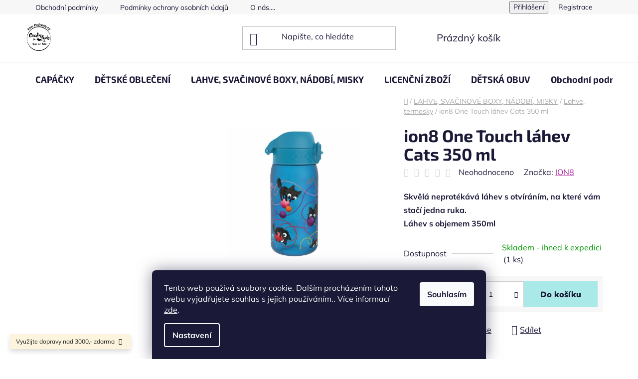

--- FILE ---
content_type: text/html; charset=utf-8
request_url: https://www.cool4kids.cz/lahve-2/ion8-one-touch-lahev-cats-350-ml/
body_size: 29708
content:
<!doctype html><html lang="cs" dir="ltr" class="header-background-light external-fonts-loaded"><head><meta charset="utf-8" /><meta name="viewport" content="width=device-width,initial-scale=1" /><title>ion8 One Touch láhev Cats 350 ml - Cool4kids</title><link rel="preconnect" href="https://cdn.myshoptet.com" /><link rel="dns-prefetch" href="https://cdn.myshoptet.com" /><link rel="preload" href="https://cdn.myshoptet.com/prj/dist/master/cms/libs/jquery/jquery-1.11.3.min.js" as="script" /><link href="https://cdn.myshoptet.com/prj/dist/master/cms/templates/frontend_templates/shared/css/font-face/mulish.css" rel="stylesheet"><link href="https://cdn.myshoptet.com/prj/dist/master/cms/templates/frontend_templates/shared/css/font-face/exo-2.css" rel="stylesheet"><link href="https://cdn.myshoptet.com/prj/dist/master/shop/dist/font-shoptet-13.css.3c47e30adfa2e9e2683b.css" rel="stylesheet"><script>
dataLayer = [];
dataLayer.push({'shoptet' : {
    "pageId": 1413,
    "pageType": "productDetail",
    "currency": "CZK",
    "currencyInfo": {
        "decimalSeparator": ",",
        "exchangeRate": 1,
        "priceDecimalPlaces": 2,
        "symbol": "K\u010d",
        "symbolLeft": 0,
        "thousandSeparator": " "
    },
    "language": "cs",
    "projectId": 268302,
    "product": {
        "id": 11361,
        "guid": "ec287ab2-429e-11ef-ac97-568838820d6b",
        "hasVariants": false,
        "codes": [
            {
                "code": 11361,
                "quantity": "1",
                "stocks": [
                    {
                        "id": "ext",
                        "quantity": "1"
                    }
                ]
            }
        ],
        "code": "11361",
        "name": "ion8 One Touch l\u00e1hev Cats 350 ml",
        "appendix": "",
        "weight": 0,
        "manufacturer": "ION8",
        "manufacturerGuid": "1EF5332EE76E662496ABDA0BA3DED3EE",
        "currentCategory": "LAHVE, SVA\u010cINOV\u00c9 BOXY, N\u00c1DOB\u00cd, MISKY | Lahve, termosky",
        "currentCategoryGuid": "f85a5839-b5e6-11ee-ba39-2a01067a25a9",
        "defaultCategory": "LAHVE, SVA\u010cINOV\u00c9 BOXY, N\u00c1DOB\u00cd, MISKY | Lahve, termosky",
        "defaultCategoryGuid": "f85a5839-b5e6-11ee-ba39-2a01067a25a9",
        "currency": "CZK",
        "priceWithVat": 299
    },
    "stocks": [
        {
            "id": "ext",
            "title": "Sklad",
            "isDeliveryPoint": 0,
            "visibleOnEshop": 1
        }
    ],
    "cartInfo": {
        "id": null,
        "freeShipping": false,
        "freeShippingFrom": 3000,
        "leftToFreeGift": {
            "formattedPrice": "0 K\u010d",
            "priceLeft": 0
        },
        "freeGift": false,
        "leftToFreeShipping": {
            "priceLeft": 3000,
            "dependOnRegion": 0,
            "formattedPrice": "3 000 K\u010d"
        },
        "discountCoupon": [],
        "getNoBillingShippingPrice": {
            "withoutVat": 0,
            "vat": 0,
            "withVat": 0
        },
        "cartItems": [],
        "taxMode": "ORDINARY"
    },
    "cart": [],
    "customer": {
        "priceRatio": 1,
        "priceListId": 1,
        "groupId": null,
        "registered": false,
        "mainAccount": false
    }
}});
dataLayer.push({'cookie_consent' : {
    "marketing": "denied",
    "analytics": "denied"
}});
document.addEventListener('DOMContentLoaded', function() {
    shoptet.consent.onAccept(function(agreements) {
        if (agreements.length == 0) {
            return;
        }
        dataLayer.push({
            'cookie_consent' : {
                'marketing' : (agreements.includes(shoptet.config.cookiesConsentOptPersonalisation)
                    ? 'granted' : 'denied'),
                'analytics': (agreements.includes(shoptet.config.cookiesConsentOptAnalytics)
                    ? 'granted' : 'denied')
            },
            'event': 'cookie_consent'
        });
    });
});
</script>
<meta property="og:type" content="website"><meta property="og:site_name" content="cool4kids.cz"><meta property="og:url" content="https://www.cool4kids.cz/lahve-2/ion8-one-touch-lahev-cats-350-ml/"><meta property="og:title" content="ion8 One Touch láhev Cats 350 ml - Cool4kids"><meta name="author" content="Cool4kids"><meta name="web_author" content="Shoptet.cz"><meta name="dcterms.rightsHolder" content="www.cool4kids.cz"><meta name="robots" content="index,follow"><meta property="og:image" content="https://cdn.myshoptet.com/usr/www.cool4kids.cz/user/shop/big/11361_6b1017dad9643e1a33e7c21a1ad58cee.jpg?6780f2ca"><meta property="og:description" content="ion8 One Touch láhev Cats 350 ml. Skvělá neprotékává láhev s otvíráním, na které vám stačí jedna ruka.Láhev s objemem 350ml  "><meta name="description" content="ion8 One Touch láhev Cats 350 ml. Skvělá neprotékává láhev s otvíráním, na které vám stačí jedna ruka.Láhev s objemem 350ml  "><meta property="product:price:amount" content="299"><meta property="product:price:currency" content="CZK"><style>:root {--color-primary: #aa229f;--color-primary-h: 305;--color-primary-s: 67%;--color-primary-l: 40%;--color-primary-hover: #7e2fa1;--color-primary-hover-h: 282;--color-primary-hover-s: 55%;--color-primary-hover-l: 41%;--color-secondary: #a9eae9;--color-secondary-h: 179;--color-secondary-s: 61%;--color-secondary-l: 79%;--color-secondary-hover: #4e4be2;--color-secondary-hover-h: 241;--color-secondary-hover-s: 72%;--color-secondary-hover-l: 59%;--color-tertiary: #d025c2;--color-tertiary-h: 305;--color-tertiary-s: 70%;--color-tertiary-l: 48%;--color-tertiary-hover: #c40eb4;--color-tertiary-hover-h: 305;--color-tertiary-hover-s: 87%;--color-tertiary-hover-l: 41%;--color-header-background: #ffffff;--template-font: "Mulish";--template-headings-font: "Exo 2";--header-background-url: url("[data-uri]");--cookies-notice-background: #1A1937;--cookies-notice-color: #F8FAFB;--cookies-notice-button-hover: #f5f5f5;--cookies-notice-link-hover: #27263f;--templates-update-management-preview-mode-content: "Náhled aktualizací šablony je aktivní pro váš prohlížeč."}</style>
    
    <link href="https://cdn.myshoptet.com/prj/dist/master/shop/dist/main-13.less.96035efb4db1532b3cd7.css" rel="stylesheet" />
            <link href="https://cdn.myshoptet.com/prj/dist/master/shop/dist/mobile-header-v1-13.less.629f2f48911e67d0188c.css" rel="stylesheet" />
    
    <script>var shoptet = shoptet || {};</script>
    <script src="https://cdn.myshoptet.com/prj/dist/master/shop/dist/main-3g-header.js.05f199e7fd2450312de2.js"></script>
<!-- User include --><!-- api 473(125) html code header -->

                <style>
                    #order-billing-methods .radio-wrapper[data-guid="d009652a-9b1f-11ed-a84f-002590dc5efc"]:not(.cggooglepay), #order-billing-methods .radio-wrapper[data-guid="d7ec9d3d-5a9b-11ed-a84f-002590dc5efc"]:not(.cgapplepay) {
                        display: none;
                    }
                </style>
                <script type="text/javascript">
                    document.addEventListener('DOMContentLoaded', function() {
                        if (getShoptetDataLayer('pageType') === 'billingAndShipping') {
                            
                try {
                    if (window.ApplePaySession && window.ApplePaySession.canMakePayments()) {
                        document.querySelector('#order-billing-methods .radio-wrapper[data-guid="d7ec9d3d-5a9b-11ed-a84f-002590dc5efc"]').classList.add('cgapplepay');
                    }
                } catch (err) {} 
            
                            
                const cgBaseCardPaymentMethod = {
                        type: 'CARD',
                        parameters: {
                            allowedAuthMethods: ["PAN_ONLY", "CRYPTOGRAM_3DS"],
                            allowedCardNetworks: [/*"AMEX", "DISCOVER", "INTERAC", "JCB",*/ "MASTERCARD", "VISA"]
                        }
                };
                
                function cgLoadScript(src, callback)
                {
                    var s,
                        r,
                        t;
                    r = false;
                    s = document.createElement('script');
                    s.type = 'text/javascript';
                    s.src = src;
                    s.onload = s.onreadystatechange = function() {
                        if ( !r && (!this.readyState || this.readyState == 'complete') )
                        {
                            r = true;
                            callback();
                        }
                    };
                    t = document.getElementsByTagName('script')[0];
                    t.parentNode.insertBefore(s, t);
                } 
                
                function cgGetGoogleIsReadyToPayRequest() {
                    return Object.assign(
                        {},
                        {
                            apiVersion: 2,
                            apiVersionMinor: 0
                        },
                        {
                            allowedPaymentMethods: [cgBaseCardPaymentMethod]
                        }
                    );
                }

                function onCgGooglePayLoaded() {
                    let paymentsClient = new google.payments.api.PaymentsClient({environment: 'PRODUCTION'});
                    paymentsClient.isReadyToPay(cgGetGoogleIsReadyToPayRequest()).then(function(response) {
                        if (response.result) {
                            document.querySelector('#order-billing-methods .radio-wrapper[data-guid="d009652a-9b1f-11ed-a84f-002590dc5efc"]').classList.add('cggooglepay');	 	 	 	 	 
                        }
                    })
                    .catch(function(err) {});
                }
                
                cgLoadScript('https://pay.google.com/gp/p/js/pay.js', onCgGooglePayLoaded);
            
                        }
                    });
                </script> 
                
<!-- /User include --><link rel="shortcut icon" href="/favicon.ico" type="image/x-icon" /><link rel="canonical" href="https://www.cool4kids.cz/lahve-2/ion8-one-touch-lahev-cats-350-ml/" /><style>/* custom background */@media (min-width: 992px) {body {background-position: top center;background-repeat: no-repeat;background-attachment: fixed;}}</style>    <!-- Global site tag (gtag.js) - Google Analytics -->
    <script async src="https://www.googletagmanager.com/gtag/js?id=UA-183754210-3"></script>
    <script>
        
        window.dataLayer = window.dataLayer || [];
        function gtag(){dataLayer.push(arguments);}
        

                    console.debug('default consent data');

            gtag('consent', 'default', {"ad_storage":"denied","analytics_storage":"denied","ad_user_data":"denied","ad_personalization":"denied","wait_for_update":500});
            dataLayer.push({
                'event': 'default_consent'
            });
        
        gtag('js', new Date());

                gtag('config', 'UA-183754210-3', { 'groups': "UA" });
        
        
        
        
        
        
        
        
                gtag('set', 'currency', 'CZK');

        gtag('event', 'view_item', {
            "send_to": "UA",
            "items": [
                {
                    "id": "11361",
                    "name": "ion8 One Touch l\u00e1hev Cats 350 ml",
                    "category": "LAHVE, SVA\u010cINOV\u00c9 BOXY, N\u00c1DOB\u00cd, MISKY \/ Lahve, termosky",
                                        "brand": "ION8",
                                                            "price": 247.11
                }
            ]
        });
        
        
        
        
        
        
        
        
        
        
        
        
        document.addEventListener('DOMContentLoaded', function() {
            if (typeof shoptet.tracking !== 'undefined') {
                for (var id in shoptet.tracking.bannersList) {
                    gtag('event', 'view_promotion', {
                        "send_to": "UA",
                        "promotions": [
                            {
                                "id": shoptet.tracking.bannersList[id].id,
                                "name": shoptet.tracking.bannersList[id].name,
                                "position": shoptet.tracking.bannersList[id].position
                            }
                        ]
                    });
                }
            }

            shoptet.consent.onAccept(function(agreements) {
                if (agreements.length !== 0) {
                    console.debug('gtag consent accept');
                    var gtagConsentPayload =  {
                        'ad_storage': agreements.includes(shoptet.config.cookiesConsentOptPersonalisation)
                            ? 'granted' : 'denied',
                        'analytics_storage': agreements.includes(shoptet.config.cookiesConsentOptAnalytics)
                            ? 'granted' : 'denied',
                                                                                                'ad_user_data': agreements.includes(shoptet.config.cookiesConsentOptPersonalisation)
                            ? 'granted' : 'denied',
                        'ad_personalization': agreements.includes(shoptet.config.cookiesConsentOptPersonalisation)
                            ? 'granted' : 'denied',
                        };
                    console.debug('update consent data', gtagConsentPayload);
                    gtag('consent', 'update', gtagConsentPayload);
                    dataLayer.push(
                        { 'event': 'update_consent' }
                    );
                }
            });
        });
    </script>
</head><body class="desktop id-1413 in-lahve-2 template-13 type-product type-detail multiple-columns-body columns-3 smart-labels-active ums_forms_redesign--off ums_a11y_category_page--on ums_discussion_rating_forms--off ums_flags_display_unification--on ums_a11y_login--on mobile-header-version-1"><noscript>
    <style>
        #header {
            padding-top: 0;
            position: relative !important;
            top: 0;
        }
        .header-navigation {
            position: relative !important;
        }
        .overall-wrapper {
            margin: 0 !important;
        }
        body:not(.ready) {
            visibility: visible !important;
        }
    </style>
    <div class="no-javascript">
        <div class="no-javascript__title">Musíte změnit nastavení vašeho prohlížeče</div>
        <div class="no-javascript__text">Podívejte se na: <a href="https://www.google.com/support/bin/answer.py?answer=23852">Jak povolit JavaScript ve vašem prohlížeči</a>.</div>
        <div class="no-javascript__text">Pokud používáte software na blokování reklam, může být nutné povolit JavaScript z této stránky.</div>
        <div class="no-javascript__text">Děkujeme.</div>
    </div>
</noscript>

        <div id="fb-root"></div>
        <script>
            window.fbAsyncInit = function() {
                FB.init({
//                    appId            : 'your-app-id',
                    autoLogAppEvents : true,
                    xfbml            : true,
                    version          : 'v19.0'
                });
            };
        </script>
        <script async defer crossorigin="anonymous" src="https://connect.facebook.net/cs_CZ/sdk.js"></script>    <div class="siteCookies siteCookies--bottom siteCookies--dark js-siteCookies" role="dialog" data-testid="cookiesPopup" data-nosnippet>
        <div class="siteCookies__form">
            <div class="siteCookies__content">
                <div class="siteCookies__text">
                    Tento web používá soubory cookie. Dalším procházením tohoto webu vyjadřujete souhlas s jejich používáním.. Více informací <a href="http://www.cool4kids.cz/podminky-ochrany-osobnich-udaju/" target="\">zde</a>.
                </div>
                <p class="siteCookies__links">
                    <button class="siteCookies__link js-cookies-settings" aria-label="Nastavení cookies" data-testid="cookiesSettings">Nastavení</button>
                </p>
            </div>
            <div class="siteCookies__buttonWrap">
                                <button class="siteCookies__button js-cookiesConsentSubmit" value="all" aria-label="Přijmout cookies" data-testid="buttonCookiesAccept">Souhlasím</button>
            </div>
        </div>
        <script>
            document.addEventListener("DOMContentLoaded", () => {
                const siteCookies = document.querySelector('.js-siteCookies');
                document.addEventListener("scroll", shoptet.common.throttle(() => {
                    const st = document.documentElement.scrollTop;
                    if (st > 1) {
                        siteCookies.classList.add('siteCookies--scrolled');
                    } else {
                        siteCookies.classList.remove('siteCookies--scrolled');
                    }
                }, 100));
            });
        </script>
    </div>
<a href="#content" class="skip-link sr-only">Přejít na obsah</a><div class="overall-wrapper"><div class="site-msg information"><div class="container"><div class="text">Využijte dopravy nad 3000,- zdarma</div><div class="close js-close-information-msg"></div></div></div><div class="user-action"><div class="container">
    <div class="user-action-in">
                    <div id="login" class="user-action-login popup-widget login-widget" role="dialog" aria-labelledby="loginHeading">
        <div class="popup-widget-inner">
                            <h2 id="loginHeading">Přihlášení k vašemu účtu</h2><div id="customerLogin"><form action="/action/Customer/Login/" method="post" id="formLoginIncluded" class="csrf-enabled formLogin" data-testid="formLogin"><input type="hidden" name="referer" value="" /><div class="form-group"><div class="input-wrapper email js-validated-element-wrapper no-label"><input type="email" name="email" class="form-control" autofocus placeholder="E-mailová adresa (např. jan@novak.cz)" data-testid="inputEmail" autocomplete="email" required /></div></div><div class="form-group"><div class="input-wrapper password js-validated-element-wrapper no-label"><input type="password" name="password" class="form-control" placeholder="Heslo" data-testid="inputPassword" autocomplete="current-password" required /><span class="no-display">Nemůžete vyplnit toto pole</span><input type="text" name="surname" value="" class="no-display" /></div></div><div class="form-group"><div class="login-wrapper"><button type="submit" class="btn btn-secondary btn-text btn-login" data-testid="buttonSubmit">Přihlásit se</button><div class="password-helper"><a href="/registrace/" data-testid="signup" rel="nofollow">Nová registrace</a><a href="/klient/zapomenute-heslo/" rel="nofollow">Zapomenuté heslo</a></div></div></div><div class="social-login-buttons"><div class="social-login-buttons-divider"><span>nebo</span></div><div class="form-group"><a href="/action/Social/login/?provider=Seznam" class="login-btn seznam" rel="nofollow"><span class="login-seznam-icon"></span><strong>Přihlásit se přes Seznam</strong></a></div></div></form>
</div>                    </div>
    </div>

                <div id="cart-widget" class="user-action-cart popup-widget cart-widget loader-wrapper" data-testid="popupCartWidget" role="dialog" aria-hidden="true">
            <div class="popup-widget-inner cart-widget-inner place-cart-here">
                <div class="loader-overlay">
                    <div class="loader"></div>
                </div>
            </div>
        </div>
    </div>
</div>
</div><div class="top-navigation-bar" data-testid="topNavigationBar">

    <div class="container">

                            <div class="top-navigation-menu">
                <ul class="top-navigation-bar-menu">
                                            <li class="top-navigation-menu-item-39">
                            <a href="/obchodni-podminky/" title="Obchodní podmínky" target="blank">Obchodní podmínky</a>
                        </li>
                                            <li class="top-navigation-menu-item-691">
                            <a href="/podminky-ochrany-osobnich-udaju/" title="Podmínky ochrany osobních údajů " target="blank">Podmínky ochrany osobních údajů </a>
                        </li>
                                            <li class="top-navigation-menu-item-1495">
                            <a href="/o-nas-cool4kids-obchod-plny-detske-radosti/" title="O nás...." target="blank">O nás....</a>
                        </li>
                                    </ul>
                <div class="top-navigation-menu-trigger">Více</div>
                <ul class="top-navigation-bar-menu-helper"></ul>
            </div>
        
        <div class="top-navigation-tools">
                        <button class="top-nav-button top-nav-button-login toggle-window" type="button" data-target="login" aria-haspopup="dialog" aria-controls="login" aria-expanded="false" data-testid="signin"><span>Přihlášení</span></button>
    <a href="/registrace/" class="top-nav-button top-nav-button-register" data-testid="headerSignup">Registrace</a>
        </div>

    </div>

</div>
<header id="header">
        <div class="header-top">
            <div class="container navigation-wrapper header-top-wrapper">
                <div class="site-name"><a href="/" data-testid="linkWebsiteLogo"><img src="https://cdn.myshoptet.com/usr/www.cool4kids.cz/user/logos/logo_web_samolepky.png" alt="Cool4kids" fetchpriority="low" /></a></div>                <div class="search" itemscope itemtype="https://schema.org/WebSite">
                    <meta itemprop="headline" content="Lahve, termosky"/><meta itemprop="url" content="https://www.cool4kids.cz"/><meta itemprop="text" content="ion8 One Touch láhev Cats 350 ml. Skvělá neprotékává láhev s otvíráním, na které vám stačí jedna ruka.Láhev s objemem 350ml&amp;amp;nbsp;&amp;amp;nbsp;"/>                    <form action="/action/ProductSearch/prepareString/" method="post"
    id="formSearchForm" class="search-form compact-form js-search-main"
    itemprop="potentialAction" itemscope itemtype="https://schema.org/SearchAction" data-testid="searchForm">
    <fieldset>
        <meta itemprop="target"
            content="https://www.cool4kids.cz/vyhledavani/?string={string}"/>
        <input type="hidden" name="language" value="cs"/>
        
            
    <span class="search-input-icon" aria-hidden="true"></span>

<input
    type="search"
    name="string"
        class="query-input form-control search-input js-search-input"
    placeholder="Napište, co hledáte"
    autocomplete="off"
    required
    itemprop="query-input"
    aria-label="Vyhledávání"
    data-testid="searchInput"
>
            <button type="submit" class="btn btn-default search-button" data-testid="searchBtn">Hledat</button>
        
    </fieldset>
</form>
                </div>
                <div class="navigation-buttons">
                    <a href="#" class="toggle-window" data-target="search" data-testid="linkSearchIcon"><span class="sr-only">Hledat</span></a>
                        
    <a href="/kosik/" class="btn btn-icon toggle-window cart-count" data-target="cart" data-hover="true" data-redirect="true" data-testid="headerCart" rel="nofollow" aria-haspopup="dialog" aria-expanded="false" aria-controls="cart-widget">
        
                <span class="sr-only">Nákupní košík</span>
        
            <span class="cart-price visible-lg-inline-block" data-testid="headerCartPrice">
                                    Prázdný košík                            </span>
        
    
            </a>
                    <a href="#" class="toggle-window" data-target="navigation" data-testid="hamburgerMenu"></a>
                </div>
            </div>
        </div>
        <div class="header-bottom">
            <div class="container navigation-wrapper header-bottom-wrapper js-navigation-container">
                <nav id="navigation" aria-label="Hlavní menu" data-collapsible="true"><div class="navigation-in menu"><ul class="menu-level-1" role="menubar" data-testid="headerMenuItems"><li class="menu-item-674 ext" role="none"><a href="/modni-doplnky/" data-testid="headerMenuItem" role="menuitem" aria-haspopup="true" aria-expanded="false"><b>CAPÁČKY</b><span class="submenu-arrow"></span></a><ul class="menu-level-2" aria-label="CAPÁČKY" tabindex="-1" role="menu"><li class="menu-item-833" role="none"><a href="/divci-capacky/" class="menu-image" data-testid="headerMenuItem" tabindex="-1" aria-hidden="true"><img src="data:image/svg+xml,%3Csvg%20width%3D%22140%22%20height%3D%22100%22%20xmlns%3D%22http%3A%2F%2Fwww.w3.org%2F2000%2Fsvg%22%3E%3C%2Fsvg%3E" alt="" aria-hidden="true" width="140" height="100"  data-src="https://cdn.myshoptet.com/usr/www.cool4kids.cz/user/categories/thumb/cap.jpg" fetchpriority="low" /></a><div><a href="/divci-capacky/" data-testid="headerMenuItem" role="menuitem"><span>Dívčí capáčky </span></a>
                        </div></li><li class="menu-item-836" role="none"><a href="/chlapecke-capacky/" class="menu-image" data-testid="headerMenuItem" tabindex="-1" aria-hidden="true"><img src="data:image/svg+xml,%3Csvg%20width%3D%22140%22%20height%3D%22100%22%20xmlns%3D%22http%3A%2F%2Fwww.w3.org%2F2000%2Fsvg%22%3E%3C%2Fsvg%3E" alt="" aria-hidden="true" width="140" height="100"  data-src="https://cdn.myshoptet.com/usr/www.cool4kids.cz/user/categories/thumb/capa.jpg" fetchpriority="low" /></a><div><a href="/chlapecke-capacky/" data-testid="headerMenuItem" role="menuitem"><span>Chlapecké capáčky </span></a>
                        </div></li></ul></li>
<li class="menu-item-683 ext" role="none"><a href="/detske-stylove-obleceni/" data-testid="headerMenuItem" role="menuitem" aria-haspopup="true" aria-expanded="false"><b>DĚTSKÉ OBLEČENÍ</b><span class="submenu-arrow"></span></a><ul class="menu-level-2" aria-label="DĚTSKÉ OBLEČENÍ" tabindex="-1" role="menu"><li class="menu-item-842 has-third-level" role="none"><a href="/chlapecke/" class="menu-image" data-testid="headerMenuItem" tabindex="-1" aria-hidden="true"><img src="data:image/svg+xml,%3Csvg%20width%3D%22140%22%20height%3D%22100%22%20xmlns%3D%22http%3A%2F%2Fwww.w3.org%2F2000%2Fsvg%22%3E%3C%2Fsvg%3E" alt="" aria-hidden="true" width="140" height="100"  data-src="https://cdn.myshoptet.com/usr/www.cool4kids.cz/user/categories/thumb/52063649_2048057838825858_4068192786547998720_n.jpg" fetchpriority="low" /></a><div><a href="/chlapecke/" data-testid="headerMenuItem" role="menuitem"><span>Chlapecké oblečení</span></a>
                                                    <ul class="menu-level-3" role="menu">
                                                                    <li class="menu-item-869" role="none">
                                        <a href="/baggy--teplacky--kalhoty/" data-testid="headerMenuItem" role="menuitem">
                                            Chlapecké baggy, tepláčky, kalhoty</a>,                                    </li>
                                                                    <li class="menu-item-875" role="none">
                                        <a href="/trika/" data-testid="headerMenuItem" role="menuitem">
                                            Chlapecká trika</a>,                                    </li>
                                                                    <li class="menu-item-878" role="none">
                                        <a href="/bundy/" data-testid="headerMenuItem" role="menuitem">
                                            Chlapecké bundy, vesty</a>,                                    </li>
                                                                    <li class="menu-item-881" role="none">
                                        <a href="/cepice--nakrcniky/" data-testid="headerMenuItem" role="menuitem">
                                            Chlapecké čepice, nákrčníky</a>,                                    </li>
                                                                    <li class="menu-item-914" role="none">
                                        <a href="/mama--a-syn/" data-testid="headerMenuItem" role="menuitem">
                                            Chlapecké sety máma a syn</a>,                                    </li>
                                                                    <li class="menu-item-917" role="none">
                                        <a href="/doplnky/" data-testid="headerMenuItem" role="menuitem">
                                            Chlapecké doplňky</a>,                                    </li>
                                                                    <li class="menu-item-959" role="none">
                                        <a href="/leginy--puncochy/" data-testid="headerMenuItem" role="menuitem">
                                            Chlapecké ponožky, punčochy, legíny</a>,                                    </li>
                                                                    <li class="menu-item-992" role="none">
                                        <a href="/mikiny--saka/" data-testid="headerMenuItem" role="menuitem">
                                            Chlapecké mikiny, saka, vesty</a>,                                    </li>
                                                                    <li class="menu-item-1001" role="none">
                                        <a href="/kratasy/" data-testid="headerMenuItem" role="menuitem">
                                            Chlapecké kraťasy</a>,                                    </li>
                                                                    <li class="menu-item-1010" role="none">
                                        <a href="/plavky/" data-testid="headerMenuItem" role="menuitem">
                                            Chlapecké plavky</a>,                                    </li>
                                                                    <li class="menu-item-1020" role="none">
                                        <a href="/ksiltovky/" data-testid="headerMenuItem" role="menuitem">
                                            Chlapecké kšiltovky</a>,                                    </li>
                                                                    <li class="menu-item-1055" role="none">
                                        <a href="/pyzama/" data-testid="headerMenuItem" role="menuitem">
                                            Chlapecká pyžama</a>,                                    </li>
                                                                    <li class="menu-item-1474" role="none">
                                        <a href="/chlapecke-softshell-kalhoty/" data-testid="headerMenuItem" role="menuitem">
                                            Chlapecké softshellové a zimní kalhoty</a>,                                    </li>
                                                                    <li class="menu-item-1498" role="none">
                                        <a href="/pro-miminka/" data-testid="headerMenuItem" role="menuitem">
                                            Pro miminka</a>                                    </li>
                                                            </ul>
                        </div></li><li class="menu-item-854 has-third-level" role="none"><a href="/divci/" class="menu-image" data-testid="headerMenuItem" tabindex="-1" aria-hidden="true"><img src="data:image/svg+xml,%3Csvg%20width%3D%22140%22%20height%3D%22100%22%20xmlns%3D%22http%3A%2F%2Fwww.w3.org%2F2000%2Fsvg%22%3E%3C%2Fsvg%3E" alt="" aria-hidden="true" width="140" height="100"  data-src="https://cdn.myshoptet.com/usr/www.cool4kids.cz/user/categories/thumb/52071519_2284387291838767_2727029831794425856_n.jpg" fetchpriority="low" /></a><div><a href="/divci/" data-testid="headerMenuItem" role="menuitem"><span>Dívčí oblečení</span></a>
                                                    <ul class="menu-level-3" role="menu">
                                                                    <li class="menu-item-887" role="none">
                                        <a href="/baggy--leginy--kalhoty/" data-testid="headerMenuItem" role="menuitem">
                                            Dívčí baggy, legíny, tepláky, kalhoty</a>,                                    </li>
                                                                    <li class="menu-item-890" role="none">
                                        <a href="/saty--sukynky/" data-testid="headerMenuItem" role="menuitem">
                                            Dívčí šaty, tuniky,  sukýnky</a>,                                    </li>
                                                                    <li class="menu-item-893" role="none">
                                        <a href="/mikiny-2/" data-testid="headerMenuItem" role="menuitem">
                                            Dívčí mikiny, cardigany, saka, vesty</a>,                                    </li>
                                                                    <li class="menu-item-896" role="none">
                                        <a href="/sopravy/" data-testid="headerMenuItem" role="menuitem">
                                            Dívčí soupravy</a>,                                    </li>
                                                                    <li class="menu-item-899" role="none">
                                        <a href="/trika-2/" data-testid="headerMenuItem" role="menuitem">
                                            Dívčí trika</a>,                                    </li>
                                                                    <li class="menu-item-902" role="none">
                                        <a href="/cepice-a-nakrcniky/" data-testid="headerMenuItem" role="menuitem">
                                            Dívčí čepice a nákrčníky</a>,                                    </li>
                                                                    <li class="menu-item-905" role="none">
                                        <a href="/mama-a-dcera/" data-testid="headerMenuItem" role="menuitem">
                                            Dívčí sety máma a dcera</a>,                                    </li>
                                                                    <li class="menu-item-908" role="none">
                                        <a href="/doplnky-2/" data-testid="headerMenuItem" role="menuitem">
                                            Dívčí doplňky</a>,                                    </li>
                                                                    <li class="menu-item-950" role="none">
                                        <a href="/bundy--kabaty/" data-testid="headerMenuItem" role="menuitem">
                                            Dívčí bundy, kabáty, vesty</a>,                                    </li>
                                                                    <li class="menu-item-962" role="none">
                                        <a href="/puncochy/" data-testid="headerMenuItem" role="menuitem">
                                            Dívčí ponožky, podkolenky, punčochy</a>,                                    </li>
                                                                    <li class="menu-item-1007" role="none">
                                        <a href="/kratasy-2/" data-testid="headerMenuItem" role="menuitem">
                                            Dívčí kraťasy</a>,                                    </li>
                                                                    <li class="menu-item-1013" role="none">
                                        <a href="/plavky-2/" data-testid="headerMenuItem" role="menuitem">
                                            Dívčí plavky</a>,                                    </li>
                                                                    <li class="menu-item-1035" role="none">
                                        <a href="/ksiltovky-2/" data-testid="headerMenuItem" role="menuitem">
                                            Dívčí kšiltovky</a>,                                    </li>
                                                                    <li class="menu-item-1058" role="none">
                                        <a href="/pyzama-2/" data-testid="headerMenuItem" role="menuitem">
                                            Dívčí pyžama</a>,                                    </li>
                                                                    <li class="menu-item-1477" role="none">
                                        <a href="/divci-softshell-kalhoty/" data-testid="headerMenuItem" role="menuitem">
                                            Dívčí softshellové a zimní kalhoty</a>,                                    </li>
                                                                    <li class="menu-item-1504" role="none">
                                        <a href="/pro-miminka-3/" data-testid="headerMenuItem" role="menuitem">
                                            Pro miminka</a>                                    </li>
                                                            </ul>
                        </div></li><li class="menu-item-1513" role="none"><a href="/darkove-poukazy/" class="menu-image" data-testid="headerMenuItem" tabindex="-1" aria-hidden="true"><img src="data:image/svg+xml,%3Csvg%20width%3D%22140%22%20height%3D%22100%22%20xmlns%3D%22http%3A%2F%2Fwww.w3.org%2F2000%2Fsvg%22%3E%3C%2Fsvg%3E" alt="" aria-hidden="true" width="140" height="100"  data-src="https://cdn.myshoptet.com/usr/www.cool4kids.cz/user/categories/thumb/af62fb82-a609-44ea-b8ba-921607a6c00f.jpg" fetchpriority="low" /></a><div><a href="/darkove-poukazy/" data-testid="headerMenuItem" role="menuitem"><span>Dárkové poukazy</span></a>
                        </div></li></ul></li>
<li class="menu-item-1344 ext" role="none"><a href="/lahve/" data-testid="headerMenuItem" role="menuitem" aria-haspopup="true" aria-expanded="false"><b>LAHVE, SVAČINOVÉ BOXY, NÁDOBÍ, MISKY</b><span class="submenu-arrow"></span></a><ul class="menu-level-2" aria-label="LAHVE, SVAČINOVÉ BOXY, NÁDOBÍ, MISKY" tabindex="-1" role="menu"><li class="menu-item-1413 active" role="none"><a href="/lahve-2/" class="menu-image" data-testid="headerMenuItem" tabindex="-1" aria-hidden="true"><img src="data:image/svg+xml,%3Csvg%20width%3D%22140%22%20height%3D%22100%22%20xmlns%3D%22http%3A%2F%2Fwww.w3.org%2F2000%2Fsvg%22%3E%3C%2Fsvg%3E" alt="" aria-hidden="true" width="140" height="100"  data-src="https://cdn.myshoptet.com/usr/www.cool4kids.cz/user/categories/thumb/eeb6b58c-c57b-4834-a5c5-36a02d669f57.jpg" fetchpriority="low" /></a><div><a href="/lahve-2/" data-testid="headerMenuItem" role="menuitem"><span>Lahve, termosky</span></a>
                        </div></li><li class="menu-item-1416" role="none"><a href="/svacinove-boxy/" class="menu-image" data-testid="headerMenuItem" tabindex="-1" aria-hidden="true"><img src="data:image/svg+xml,%3Csvg%20width%3D%22140%22%20height%3D%22100%22%20xmlns%3D%22http%3A%2F%2Fwww.w3.org%2F2000%2Fsvg%22%3E%3C%2Fsvg%3E" alt="" aria-hidden="true" width="140" height="100"  data-src="https://cdn.myshoptet.com/usr/www.cool4kids.cz/user/categories/thumb/jedna-2.jpg" fetchpriority="low" /></a><div><a href="/svacinove-boxy/" data-testid="headerMenuItem" role="menuitem"><span>Svačinové boxy</span></a>
                        </div></li><li class="menu-item-1419" role="none"><a href="/ruzne/" class="menu-image" data-testid="headerMenuItem" tabindex="-1" aria-hidden="true"><img src="data:image/svg+xml,%3Csvg%20width%3D%22140%22%20height%3D%22100%22%20xmlns%3D%22http%3A%2F%2Fwww.w3.org%2F2000%2Fsvg%22%3E%3C%2Fsvg%3E" alt="" aria-hidden="true" width="140" height="100"  data-src="https://cdn.myshoptet.com/usr/www.cool4kids.cz/user/categories/thumb/jedna-1.jpg" fetchpriority="low" /></a><div><a href="/ruzne/" data-testid="headerMenuItem" role="menuitem"><span>Různé</span></a>
                        </div></li><li class="menu-item-1507" role="none"><a href="/kartace--cistici-pomucky/" class="menu-image" data-testid="headerMenuItem" tabindex="-1" aria-hidden="true"><img src="data:image/svg+xml,%3Csvg%20width%3D%22140%22%20height%3D%22100%22%20xmlns%3D%22http%3A%2F%2Fwww.w3.org%2F2000%2Fsvg%22%3E%3C%2Fsvg%3E" alt="" aria-hidden="true" width="140" height="100"  data-src="https://cdn.myshoptet.com/usr/www.cool4kids.cz/user/categories/thumb/97c9ad15-86ff-4733-aaf8-b7f696ee0289.jpg" fetchpriority="low" /></a><div><a href="/kartace--cistici-pomucky/" data-testid="headerMenuItem" role="menuitem"><span>Kartáče, čistící pomůcky, náhradní díly</span></a>
                        </div></li><li class="menu-item-1510" role="none"><a href="/jidelni-sady--sady-na-piti/" class="menu-image" data-testid="headerMenuItem" tabindex="-1" aria-hidden="true"><img src="data:image/svg+xml,%3Csvg%20width%3D%22140%22%20height%3D%22100%22%20xmlns%3D%22http%3A%2F%2Fwww.w3.org%2F2000%2Fsvg%22%3E%3C%2Fsvg%3E" alt="" aria-hidden="true" width="140" height="100"  data-src="https://cdn.myshoptet.com/usr/www.cool4kids.cz/user/categories/thumb/jjjj.jpg" fetchpriority="low" /></a><div><a href="/jidelni-sady--sady-na-piti/" data-testid="headerMenuItem" role="menuitem"><span>Jidelní sady, sady na pití</span></a>
                        </div></li></ul></li>
<li class="menu-item-1410" role="none"><a href="/licencni-zbozi/" data-testid="headerMenuItem" role="menuitem" aria-expanded="false"><b>LICENČNÍ ZBOŽÍ</b></a></li>
<li class="menu-item-1426 ext" role="none"><a href="/detska-obuv/" data-testid="headerMenuItem" role="menuitem" aria-haspopup="true" aria-expanded="false"><b>DĚTSKÁ OBUV</b><span class="submenu-arrow"></span></a><ul class="menu-level-2" aria-label="DĚTSKÁ OBUV" tabindex="-1" role="menu"><li class="menu-item-1429 has-third-level" role="none"><a href="/divci-obuv/" class="menu-image" data-testid="headerMenuItem" tabindex="-1" aria-hidden="true"><img src="data:image/svg+xml,%3Csvg%20width%3D%22140%22%20height%3D%22100%22%20xmlns%3D%22http%3A%2F%2Fwww.w3.org%2F2000%2Fsvg%22%3E%3C%2Fsvg%3E" alt="" aria-hidden="true" width="140" height="100"  data-src="https://cdn.myshoptet.com/usr/www.cool4kids.cz/user/categories/thumb/detske-zimni-boty-ddstep-w066-42268a-1727868335-1.jpg" fetchpriority="low" /></a><div><a href="/divci-obuv/" data-testid="headerMenuItem" role="menuitem"><span>Dívčí obuv</span></a>
                                                    <ul class="menu-level-3" role="menu">
                                                                    <li class="menu-item-1435" role="none">
                                        <a href="/backory/" data-testid="headerMenuItem" role="menuitem">
                                            bačkory, pantofle</a>,                                    </li>
                                                                    <li class="menu-item-1441" role="none">
                                        <a href="/celorocni-obuv/" data-testid="headerMenuItem" role="menuitem">
                                            celoroční obuv</a>,                                    </li>
                                                                    <li class="menu-item-1462" role="none">
                                        <a href="/tenisky/" data-testid="headerMenuItem" role="menuitem">
                                            tenisky</a>,                                    </li>
                                                                    <li class="menu-item-1483" role="none">
                                        <a href="/zimni-obuv-2/" data-testid="headerMenuItem" role="menuitem">
                                            zimní obuv</a>,                                    </li>
                                                                    <li class="menu-item-1486" role="none">
                                        <a href="/holinky/" data-testid="headerMenuItem" role="menuitem">
                                            holínky</a>                                    </li>
                                                            </ul>
                        </div></li><li class="menu-item-1432 has-third-level" role="none"><a href="/chlapecka-obuv/" class="menu-image" data-testid="headerMenuItem" tabindex="-1" aria-hidden="true"><img src="data:image/svg+xml,%3Csvg%20width%3D%22140%22%20height%3D%22100%22%20xmlns%3D%22http%3A%2F%2Fwww.w3.org%2F2000%2Fsvg%22%3E%3C%2Fsvg%3E" alt="" aria-hidden="true" width="140" height="100"  data-src="https://cdn.myshoptet.com/usr/www.cool4kids.cz/user/categories/thumb/473710924_631377622690985_3602475487949898053_n.gif" fetchpriority="low" /></a><div><a href="/chlapecka-obuv/" data-testid="headerMenuItem" role="menuitem"><span>Chlapecká obuv</span></a>
                                                    <ul class="menu-level-3" role="menu">
                                                                    <li class="menu-item-1438" role="none">
                                        <a href="/backory-2/" data-testid="headerMenuItem" role="menuitem">
                                            bačkory, pantofle</a>,                                    </li>
                                                                    <li class="menu-item-1444" role="none">
                                        <a href="/celorocni-obuv-2/" data-testid="headerMenuItem" role="menuitem">
                                            celoroční obuv</a>,                                    </li>
                                                                    <li class="menu-item-1456" role="none">
                                        <a href="/sandalky--letni-obuv/" data-testid="headerMenuItem" role="menuitem">
                                            sandálky, letní obuv</a>,                                    </li>
                                                                    <li class="menu-item-1465" role="none">
                                        <a href="/tenisky-2/" data-testid="headerMenuItem" role="menuitem">
                                            tenisky</a>,                                    </li>
                                                                    <li class="menu-item-1480" role="none">
                                        <a href="/zimni-obuv/" data-testid="headerMenuItem" role="menuitem">
                                            zimní obuv</a>,                                    </li>
                                                                    <li class="menu-item-1489" role="none">
                                        <a href="/holinky-2/" data-testid="headerMenuItem" role="menuitem">
                                            holínky</a>                                    </li>
                                                            </ul>
                        </div></li></ul></li>
<li class="menu-item-39" role="none"><a href="/obchodni-podminky/" target="blank" data-testid="headerMenuItem" role="menuitem" aria-expanded="false"><b>Obchodní podmínky</b></a></li>
<li class="menu-item-29" role="none"><a href="/kontakty/" target="blank" data-testid="headerMenuItem" role="menuitem" aria-expanded="false"><b>Kontakty</b></a></li>
<li class="menu-item--51" role="none"><a href="/hodnoceni-obchodu/" target="blank" data-testid="headerMenuItem" role="menuitem" aria-expanded="false"><b>Hodnocení obchodu</b></a></li>
<li class="menu-item--6" role="none"><a href="/napiste-nam/" target="blank" data-testid="headerMenuItem" role="menuitem" aria-expanded="false"><b>Napište nám</b></a></li>
<li class="menu-item-1495" role="none"><a href="/o-nas-cool4kids-obchod-plny-detske-radosti/" target="blank" data-testid="headerMenuItem" role="menuitem" aria-expanded="false"><b>O nás....</b></a></li>
</ul>
    <ul class="navigationActions" role="menu">
                            <li role="none">
                                    <a href="/login/?backTo=%2Flahve-2%2Fion8-one-touch-lahev-cats-350-ml%2F" rel="nofollow" data-testid="signin" role="menuitem"><span>Přihlášení</span></a>
                            </li>
                        </ul>
</div><span class="navigation-close"></span></nav><div class="menu-helper" data-testid="hamburgerMenu"><span>Více</span></div>
            </div>
        </div>
    </header><!-- / header -->


<div id="content-wrapper" class="container content-wrapper">
    
                                <div class="breadcrumbs navigation-home-icon-wrapper" itemscope itemtype="https://schema.org/BreadcrumbList">
                                                                            <span id="navigation-first" data-basetitle="Cool4kids" itemprop="itemListElement" itemscope itemtype="https://schema.org/ListItem">
                <a href="/" itemprop="item" class="navigation-home-icon"><span class="sr-only" itemprop="name">Domů</span></a>
                <span class="navigation-bullet">/</span>
                <meta itemprop="position" content="1" />
            </span>
                                <span id="navigation-1" itemprop="itemListElement" itemscope itemtype="https://schema.org/ListItem">
                <a href="/lahve/" itemprop="item" data-testid="breadcrumbsSecondLevel"><span itemprop="name">LAHVE, SVAČINOVÉ BOXY, NÁDOBÍ, MISKY</span></a>
                <span class="navigation-bullet">/</span>
                <meta itemprop="position" content="2" />
            </span>
                                <span id="navigation-2" itemprop="itemListElement" itemscope itemtype="https://schema.org/ListItem">
                <a href="/lahve-2/" itemprop="item" data-testid="breadcrumbsSecondLevel"><span itemprop="name">Lahve, termosky</span></a>
                <span class="navigation-bullet">/</span>
                <meta itemprop="position" content="3" />
            </span>
                                            <span id="navigation-3" itemprop="itemListElement" itemscope itemtype="https://schema.org/ListItem" data-testid="breadcrumbsLastLevel">
                <meta itemprop="item" content="https://www.cool4kids.cz/lahve-2/ion8-one-touch-lahev-cats-350-ml/" />
                <meta itemprop="position" content="4" />
                <span itemprop="name" data-title="ion8 One Touch láhev Cats 350 ml">ion8 One Touch láhev Cats 350 ml <span class="appendix"></span></span>
            </span>
            </div>
            
    <div class="content-wrapper-in">
                                                <aside class="sidebar sidebar-left"  data-testid="sidebarMenu">
                                                                                                <div class="sidebar-inner">
                                                                                                                                    <div class="banner"><div class="banner-wrapper banner5"><a href="https://www.cool4kids.cz/cepice--nakrcniky/" data-ec-promo-id="15" class="extended-empty" ><img data-src="https://cdn.myshoptet.com/usr/www.cool4kids.cz/user/banners/c7306cbe-b6f5-46eb-af77-464f4aaf07ea.jpg?695ceaa4" src="data:image/svg+xml,%3Csvg%20width%3D%221638%22%20height%3D%221764%22%20xmlns%3D%22http%3A%2F%2Fwww.w3.org%2F2000%2Fsvg%22%3E%3C%2Fsvg%3E" fetchpriority="low" alt="poštovné zdarma" width="1638" height="1764" /><span class="extended-banner-texts"></span></a></div></div>
                                            <div class="banner"><div class="banner-wrapper banner1371"><a href="https://www.cool4kids.cz/lahve/b-box-nerezova-termolahev-s-brckem/" data-ec-promo-id="148" class="extended-empty" ><img data-src="https://cdn.myshoptet.com/usr/www.cool4kids.cz/user/banners/2b70068e-5732-4b84-a5ce-b642a5f8e3ed-1.jpg?695ceb43" src="data:image/svg+xml,%3Csvg%20width%3D%221072%22%20height%3D%221075%22%20xmlns%3D%22http%3A%2F%2Fwww.w3.org%2F2000%2Fsvg%22%3E%3C%2Fsvg%3E" fetchpriority="low" alt="termosky" width="1072" height="1075" /><span class="extended-banner-texts"></span></a></div></div>
                                        </div>
                                                            </aside>
                            <main id="content" class="content narrow">
                            
<div class="p-detail" itemscope itemtype="https://schema.org/Product">

    
    <meta itemprop="name" content="ion8 One Touch láhev Cats 350 ml" />
    <meta itemprop="category" content="Úvodní stránka &gt; LAHVE, SVAČINOVÉ BOXY, NÁDOBÍ, MISKY &gt; Lahve, termosky &gt; ion8 One Touch láhev Cats 350 ml" />
    <meta itemprop="url" content="https://www.cool4kids.cz/lahve-2/ion8-one-touch-lahev-cats-350-ml/" />
    <meta itemprop="image" content="https://cdn.myshoptet.com/usr/www.cool4kids.cz/user/shop/big/11361_6b1017dad9643e1a33e7c21a1ad58cee.jpg?6780f2ca" />
            <meta itemprop="description" content="Skvělá neprotékává láhev s otvíráním, na které vám stačí jedna ruka.Láhev s objemem 350ml&amp;nbsp;&amp;nbsp;" />
                <span class="js-hidden" itemprop="manufacturer" itemscope itemtype="https://schema.org/Organization">
            <meta itemprop="name" content="ION8" />
        </span>
        <span class="js-hidden" itemprop="brand" itemscope itemtype="https://schema.org/Brand">
            <meta itemprop="name" content="ION8" />
        </span>
                                        
<div class="p-detail-inner">

    <div class="p-data-wrapper">

        <div class="p-detail-inner-header">
            <h1>
                  ion8 One Touch láhev Cats 350 ml            </h1>
            <div class="ratings-and-brand">
                            <div class="stars-wrapper">
            
<span class="stars star-list">
                                                <span class="star star-off show-tooltip is-active productRatingAction" data-productid="11361" data-score="1" title="    Hodnocení:
            Neohodnoceno    "></span>
                    
                                                <span class="star star-off show-tooltip is-active productRatingAction" data-productid="11361" data-score="2" title="    Hodnocení:
            Neohodnoceno    "></span>
                    
                                                <span class="star star-off show-tooltip is-active productRatingAction" data-productid="11361" data-score="3" title="    Hodnocení:
            Neohodnoceno    "></span>
                    
                                                <span class="star star-off show-tooltip is-active productRatingAction" data-productid="11361" data-score="4" title="    Hodnocení:
            Neohodnoceno    "></span>
                    
                                                <span class="star star-off show-tooltip is-active productRatingAction" data-productid="11361" data-score="5" title="    Hodnocení:
            Neohodnoceno    "></span>
                    
    </span>
            <span class="stars-label">
                                Neohodnoceno                    </span>
        </div>
                                        <div class="brand-wrapper">
                        Značka: <span class="brand-wrapper-manufacturer-name"><a href="/znacka/ion8/" title="Podívat se na detail výrobce" data-testid="productCardBrandName">ION8</a></span>
                    </div>
                            </div>
        </div>

                    <div class="p-short-description" data-testid="productCardShortDescr">
                <p><strong>Skvělá neprotékává láhev s otvíráním, na které vám stačí jedna ruka.</strong><br /><strong>Láhev s objemem 350ml&nbsp;&nbsp;</strong></p>
            </div>
        
        <form action="/action/Cart/addCartItem/" method="post" id="product-detail-form" class="pr-action csrf-enabled" data-testid="formProduct">
            <meta itemprop="productID" content="11361" /><meta itemprop="identifier" content="ec287ab2-429e-11ef-ac97-568838820d6b" /><meta itemprop="sku" content="11361" /><span itemprop="offers" itemscope itemtype="https://schema.org/Offer"><link itemprop="availability" href="https://schema.org/InStock" /><meta itemprop="url" content="https://www.cool4kids.cz/lahve-2/ion8-one-touch-lahev-cats-350-ml/" /><meta itemprop="price" content="299.00" /><meta itemprop="priceCurrency" content="CZK" /><link itemprop="itemCondition" href="https://schema.org/NewCondition" /></span><input type="hidden" name="productId" value="11361" /><input type="hidden" name="priceId" value="41397" /><input type="hidden" name="language" value="cs" />

            <div class="p-variants-block">

                
                    
                    
                    
                    
                
            </div>

            <table class="detail-parameters ">
                <tbody>
                                            <tr>
                            <th>
                                <span class="row-header-label">
                                    Dostupnost                                </span>
                            </th>
                            <td>
                                

    
    <span class="availability-label" style="color: #009901" data-testid="labelAvailability">
                    Skladem - ihned k expedici             </span>
        <span class="availability-amount" data-testid="numberAvailabilityAmount">(1&nbsp;ks)</span>

                            </td>
                        </tr>
                    
                                        
                    
                </tbody>
            </table>

                                        
            <div class="p-to-cart-block" data-testid="divAddToCart">
                                    <div class="p-final-price-wrapper">
                                                                        <strong class="price-final" data-testid="productCardPrice">
            <span class="price-final-holder">
                299 Kč
    

        </span>
    </strong>
                                                    <span class="price-measure">
                    
                        </span>
                        
                    </div>
                
                                                            <div class="add-to-cart">
                            
<span class="quantity">
    <span
        class="increase-tooltip js-increase-tooltip"
        data-trigger="manual"
        data-container="body"
        data-original-title="Není možné zakoupit více než 9999 ks."
        aria-hidden="true"
        role="tooltip"
        data-testid="tooltip">
    </span>

    <span
        class="decrease-tooltip js-decrease-tooltip"
        data-trigger="manual"
        data-container="body"
        data-original-title="Minimální množství, které lze zakoupit, je 1 ks."
        aria-hidden="true"
        role="tooltip"
        data-testid="tooltip">
    </span>
    <label>
        <input
            type="number"
            name="amount"
            value="1"
            class="amount"
            autocomplete="off"
            data-decimals="0"
                        step="1"
            min="1"
            max="9999"
            aria-label="Množství"
            data-testid="cartAmount"/>
    </label>

    <button
        class="increase"
        type="button"
        aria-label="Zvýšit množství o 1"
        data-testid="increase">
            <span class="increase__sign">&plus;</span>
    </button>

    <button
        class="decrease"
        type="button"
        aria-label="Snížit množství o 1"
        data-testid="decrease">
            <span class="decrease__sign">&minus;</span>
    </button>
</span>
                        </div>
                                                    <button type="submit" class="btn btn-conversion add-to-cart-button" data-testid="buttonAddToCart" aria-label="Do košíku ion8 One Touch láhev Cats 350 ml">Do košíku</button>
                                                                        </div>


        </form>

        
        

        <div class="buttons-wrapper social-buttons-wrapper">
            <div class="link-icons" data-testid="productDetailActionIcons">
    <a href="#" class="link-icon print" title="Tisknout produkt"><span>Tisk</span></a>
    <a href="/lahve-2/ion8-one-touch-lahev-cats-350-ml:dotaz/" class="link-icon chat" title="Mluvit s prodejcem" rel="nofollow"><span>Zeptat se</span></a>
                <a href="#" class="link-icon share js-share-buttons-trigger" title="Sdílet produkt"><span>Sdílet</span></a>
    </div>
                <div class="social-buttons no-display">
                    <div class="facebook">
                <div
            data-layout="standard"
        class="fb-like"
        data-action="like"
        data-show-faces="false"
        data-share="false"
                        data-width="285"
        data-height="26"
    >
</div>

            </div>
                                <div class="close-wrapper">
        <a href="#" class="close-after js-share-buttons-trigger" title="Sdílet produkt">Zavřít</a>
    </div>

            </div>
        </div>

        <div class="buttons-wrapper cofidis-buttons-wrapper">
                    </div>

        <div class="buttons-wrapper hledejceny-buttons-wrapper">
                    </div>

    </div> 
    <div class="p-image-wrapper">

        <div class="p-detail-inner-header-mobile">
            <div class="h1">
                  ion8 One Touch láhev Cats 350 ml            </div>
            <div class="ratings-and-brand">
                            <div class="stars-wrapper">
            
<span class="stars star-list">
                                                <span class="star star-off show-tooltip is-active productRatingAction" data-productid="11361" data-score="1" title="    Hodnocení:
            Neohodnoceno    "></span>
                    
                                                <span class="star star-off show-tooltip is-active productRatingAction" data-productid="11361" data-score="2" title="    Hodnocení:
            Neohodnoceno    "></span>
                    
                                                <span class="star star-off show-tooltip is-active productRatingAction" data-productid="11361" data-score="3" title="    Hodnocení:
            Neohodnoceno    "></span>
                    
                                                <span class="star star-off show-tooltip is-active productRatingAction" data-productid="11361" data-score="4" title="    Hodnocení:
            Neohodnoceno    "></span>
                    
                                                <span class="star star-off show-tooltip is-active productRatingAction" data-productid="11361" data-score="5" title="    Hodnocení:
            Neohodnoceno    "></span>
                    
    </span>
            <span class="stars-label">
                                Neohodnoceno                    </span>
        </div>
                                        <div class="brand-wrapper">
                        Značka: <span class="brand-wrapper-manufacturer-name"><a href="/znacka/ion8/" title="Podívat se na detail výrobce" data-testid="productCardBrandName">ION8</a></span>
                    </div>
                            </div>
        </div>

        
        <div class="p-image" style="" data-testid="mainImage">
            

<a href="https://cdn.myshoptet.com/usr/www.cool4kids.cz/user/shop/big/11361_6b1017dad9643e1a33e7c21a1ad58cee.jpg?6780f2ca" class="p-main-image cloud-zoom" data-href="https://cdn.myshoptet.com/usr/www.cool4kids.cz/user/shop/orig/11361_6b1017dad9643e1a33e7c21a1ad58cee.jpg?6780f2ca"><img src="https://cdn.myshoptet.com/usr/www.cool4kids.cz/user/shop/big/11361_6b1017dad9643e1a33e7c21a1ad58cee.jpg?6780f2ca" alt="6b1017dad9643e1a33e7c21a1ad58cee" width="1024" height="768"  fetchpriority="high" />
</a>            


            

    

        </div>
        <div class="row">
            
    <div class="col-sm-12 p-thumbnails-wrapper">

        <div class="p-thumbnails">

            <div class="p-thumbnails-inner">

                <div>
                                                                                        <a href="https://cdn.myshoptet.com/usr/www.cool4kids.cz/user/shop/big/11361_6b1017dad9643e1a33e7c21a1ad58cee.jpg?6780f2ca" class="p-thumbnail highlighted">
                            <img src="data:image/svg+xml,%3Csvg%20width%3D%22100%22%20height%3D%22100%22%20xmlns%3D%22http%3A%2F%2Fwww.w3.org%2F2000%2Fsvg%22%3E%3C%2Fsvg%3E" alt="6b1017dad9643e1a33e7c21a1ad58cee" width="100" height="100"  data-src="https://cdn.myshoptet.com/usr/www.cool4kids.cz/user/shop/related/11361_6b1017dad9643e1a33e7c21a1ad58cee.jpg?6780f2ca" fetchpriority="low" />
                        </a>
                        <a href="https://cdn.myshoptet.com/usr/www.cool4kids.cz/user/shop/big/11361_6b1017dad9643e1a33e7c21a1ad58cee.jpg?6780f2ca" class="cbox-gal" data-gallery="lightbox[gallery]" data-alt="6b1017dad9643e1a33e7c21a1ad58cee"></a>
                                                                    <a href="https://cdn.myshoptet.com/usr/www.cool4kids.cz/user/shop/big/11361-1_51f75014995b8028553857e6c7feee9e--1.jpg?6780f2ca" class="p-thumbnail">
                            <img src="data:image/svg+xml,%3Csvg%20width%3D%22100%22%20height%3D%22100%22%20xmlns%3D%22http%3A%2F%2Fwww.w3.org%2F2000%2Fsvg%22%3E%3C%2Fsvg%3E" alt="51f75014995b8028553857e6c7feee9e (1)" width="100" height="100"  data-src="https://cdn.myshoptet.com/usr/www.cool4kids.cz/user/shop/related/11361-1_51f75014995b8028553857e6c7feee9e--1.jpg?6780f2ca" fetchpriority="low" />
                        </a>
                        <a href="https://cdn.myshoptet.com/usr/www.cool4kids.cz/user/shop/big/11361-1_51f75014995b8028553857e6c7feee9e--1.jpg?6780f2ca" class="cbox-gal" data-gallery="lightbox[gallery]" data-alt="51f75014995b8028553857e6c7feee9e (1)"></a>
                                                                    <a href="https://cdn.myshoptet.com/usr/www.cool4kids.cz/user/shop/big/11361-2_186bca68ba1677211fb9d71d6fad962d.jpg?6780f2ca" class="p-thumbnail">
                            <img src="data:image/svg+xml,%3Csvg%20width%3D%22100%22%20height%3D%22100%22%20xmlns%3D%22http%3A%2F%2Fwww.w3.org%2F2000%2Fsvg%22%3E%3C%2Fsvg%3E" alt="186bca68ba1677211fb9d71d6fad962d" width="100" height="100"  data-src="https://cdn.myshoptet.com/usr/www.cool4kids.cz/user/shop/related/11361-2_186bca68ba1677211fb9d71d6fad962d.jpg?6780f2ca" fetchpriority="low" />
                        </a>
                        <a href="https://cdn.myshoptet.com/usr/www.cool4kids.cz/user/shop/big/11361-2_186bca68ba1677211fb9d71d6fad962d.jpg?6780f2ca" class="cbox-gal" data-gallery="lightbox[gallery]" data-alt="186bca68ba1677211fb9d71d6fad962d"></a>
                                    </div>

            </div>

            <a href="#" class="thumbnail-prev"></a>
            <a href="#" class="thumbnail-next"></a>

        </div>

    </div>

        </div>

    </div>

</div>

    
        

    
            
    <div class="shp-tabs-wrapper p-detail-tabs-wrapper">
        <div class="row">
            <div class="col-sm-12 shp-tabs-row responsive-nav">
                <div class="shp-tabs-holder">
    <ul id="p-detail-tabs" class="shp-tabs p-detail-tabs visible-links" role="tablist">
                            <li class="shp-tab active" data-testid="tabDescription">
                <a href="#description" class="shp-tab-link" role="tab" data-toggle="tab">Popis</a>
            </li>
                                                                                                                         <li class="shp-tab" data-testid="tabDiscussion">
                                <a href="#productDiscussion" class="shp-tab-link" role="tab" data-toggle="tab">Diskuze</a>
            </li>
                                        </ul>
</div>
            </div>
            <div class="col-sm-12 ">
                <div id="tab-content" class="tab-content">
                                                                                                            <div id="description" class="tab-pane fade in active" role="tabpanel">
        <div class="description-inner">
            <div class="basic-description">
                
                                    
            
                                    <div class="box-product__desc">
<p>Jedním dotykem otevíratelná, 100% těsnící univerzální láhev na nápoje Ion8 z odolného, zdravotně nezávadného materiálu Recyclon je lehká a snadno omyvatelná.<br /><br />Skvělá neprotékává láhev s otvíráním, na které vám stačí jedna ruka.<br />Láhev s objemem 350ml se skvěle vejde do všech držáků nápojů v autě, či postranních kapes Vašich zavazadel a školních tašek.<br /><br /><br />Láhev nemá žádná brčka ani savičky, proto se snadno myje a také pití z ní je velice komfortní.<br />Stačí láhev mírně naklonit a nápoj díky odvzdušňovacímu ventilu plynule vytéká.<br />Víčko láhve má několik těsnění, která ji zcela uzavřou a proto je 100% neprotékavá. Můžete ji směle nosit ve vašich taškách bez obav z vylití.<br /><br />Láhev je vyrobena z materiálu RECYCLON, transparentního uhlíkově neutrálního plastu bez BPA. Tento materiál je ekologicky nezávadný, snadno omyvatelný a odolný vůči zápachu. Chuť Vašeho nápoje tak zůstane vždy čerstvá a plná chuti.<br /><br />Láhev je vhodná jak pro studené tak horké nápoje v teplotním rozsahu -10°C až 96°C.<br /><br /><br />Využijete ji v práci, ve škole, při sportu nebo na dovolené.&nbsp;<br />- vysoce kvalitní a odolná láhev<br />- ergonomický tvar láhve<br />- víčko dokonale těsní, takže můžete láhev nosit bez obav v zavazadle klidně i dnem vzhůru<br />- pojistka proti náhodnému otevření - ONE TOUCH / EASY OPEN– veškerou manipulaci jako otevření, zavření a zamčení zvládnete jednou rukou<br />- pohodlné pítko neomezuje plynulý průtok nápoje<br />- praktické zacvakávací víčko chrání pítko před prachem a nečistotami<br />- vyklápěcí plastové poutko<br />- neklouzavý povrch SOFT TOUCH<br />- netoxický a zdravotně nezávadný materiál Recyclon bez obsahu BPA a ftalátů, který je odolný vůči zápachům<br />- vhodná pro velmi horké i velmi studené nápoje<br />- dostupné náhradní těsnění, případně celé víčko láhve<br /><br />Láhev se snadno udržuje čistá, protože veškeré díly jsou snadno přístupné a omyvatelné. K mytí doporučujeme teplou vodu se saponátem. Nedoporučujeme mytí pomocí abrazivních mycích prostředků, kartáčů či houbiček a to především z vnější strany láhve.<br />Není určeno pro mytí v myčce nádobí!<br /><br />Obsah: 350 ml<br /><br />Výška lahve: 171mm<br />Průměr nádoby: 67mm<br />Váha prázdné lahve: 102g<br />Váha naplněné láhve: 502g</p>
</div>
<div class="columns">&nbsp;</div>
                            </div>
            
    
        </div>
    </div>
                                                                                                                                                    <div id="productDiscussion" class="tab-pane fade" role="tabpanel" data-testid="areaDiscussion">
        <div id="discussionWrapper" class="discussion-wrapper unveil-wrapper" data-parent-tab="productDiscussion" data-testid="wrapperDiscussion">
                                    
    <div class="discussionContainer js-discussion-container" data-editorid="discussion">
                    <p data-testid="textCommentNotice">Buďte první, kdo napíše příspěvek k této položce. </p>
                                                        <div class="add-comment discussion-form-trigger" data-unveil="discussion-form" aria-expanded="false" aria-controls="discussion-form" role="button">
                <span class="link-like comment-icon" data-testid="buttonAddComment">Přidat komentář</span>
                        </div>
                        <div id="discussion-form" class="discussion-form vote-form js-hidden">
                            <form action="/action/ProductDiscussion/addPost/" method="post" id="formDiscussion" data-testid="formDiscussion">
    <input type="hidden" name="formId" value="9" />
    <input type="hidden" name="discussionEntityId" value="11361" />
            <div class="row">
        <div class="form-group col-xs-12 col-sm-6">
            <input type="text" name="fullName" value="" id="fullName" class="form-control" placeholder="Jméno" data-testid="inputUserName"/>
                        <span class="no-display">Nevyplňujte toto pole:</span>
            <input type="text" name="surname" value="" class="no-display" />
        </div>
        <div class="form-group js-validated-element-wrapper no-label col-xs-12 col-sm-6">
            <input type="email" name="email" value="" id="email" class="form-control js-validate-required" placeholder="E-mail" data-testid="inputEmail"/>
        </div>
        <div class="col-xs-12">
            <div class="form-group">
                <input type="text" name="title" id="title" class="form-control" placeholder="Název" data-testid="inputTitle" />
            </div>
            <div class="form-group no-label js-validated-element-wrapper">
                <textarea name="message" id="message" class="form-control js-validate-required" rows="7" placeholder="Komentář" data-testid="inputMessage"></textarea>
            </div>
                                <div class="form-group js-validated-element-wrapper consents consents-first">
            <input
                type="hidden"
                name="consents[]"
                id="discussionConsents37"
                value="37"
                                                        data-special-message="validatorConsent"
                            />
                                        <label for="discussionConsents37" class="whole-width">
                                        Vložením komentáře souhlasíte s <a href="/podminky-ochrany-osobnich-udaju/" target="_blank" rel="noopener noreferrer">podmínkami ochrany osobních údajů</a>
                </label>
                    </div>
                            <fieldset class="box box-sm box-bg-default">
    <h4>Bezpečnostní kontrola</h4>
    <div class="form-group captcha-image">
        <img src="[data-uri]" alt="" data-testid="imageCaptcha" width="150" height="40"  fetchpriority="low" />
    </div>
    <div class="form-group js-validated-element-wrapper smart-label-wrapper">
        <label for="captcha"><span class="required-asterisk">Opište text z obrázku</span></label>
        <input type="text" id="captcha" name="captcha" class="form-control js-validate js-validate-required">
    </div>
</fieldset>
            <div class="form-group">
                <input type="submit" value="Odeslat komentář" class="btn btn-sm btn-primary" data-testid="buttonSendComment" />
            </div>
        </div>
    </div>
</form>

                    </div>
                    </div>

        </div>
    </div>
                                                        </div>
            </div>
        </div>
    </div>

    
        
    
    
</div>
                    </main>
    </div>
    
            
    
</div>
        
        
                            <footer id="footer">
                    <h2 class="sr-only">Zápatí</h2>
                    
                                                                <div class="container footer-rows">
                            
                


<div class="row custom-footer elements-4">
                    
        <div class="custom-footer__instagram col-sm-6 col-lg-3">
                                                                                                                        <h4><span>Instagram</span></h4>
        <div class="instagram-widget columns-4">
            <a href="https://www.instagram.com/p/DSo0WU9CEwT/" target="_blank">
            <img
                                    src="[data-uri]"
                                            data-src="https://cdn.myshoptet.com/usr/www.cool4kids.cz/user/system/instagram/320_606175652_18080931671183276_772092257219772254_n.jpg"
                                                    alt="🎄✨ Milí zákazníci, děkujeme vám, že jste s námi celý rok vybírali oblečení a doplňky, ve kterých se děti cítí pohodlně,..."
                                    data-thumbnail-small="https://cdn.myshoptet.com/usr/www.cool4kids.cz/user/system/instagram/320_606175652_18080931671183276_772092257219772254_n.jpg"
                    data-thumbnail-medium="https://cdn.myshoptet.com/usr/www.cool4kids.cz/user/system/instagram/658_606175652_18080931671183276_772092257219772254_n.jpg"
                            />
        </a>
            <a href="https://www.instagram.com/p/DSA2od1jBue/" target="_blank">
            <img
                                    src="[data-uri]"
                                            data-src="https://cdn.myshoptet.com/usr/www.cool4kids.cz/user/system/instagram/320_592405804_18079537652183276_1165766426041389561_n.jpg"
                                                    alt="🌿 Jemné, voňavé a přírodní… dětské mýdlo Pure Harmony 🫧 Milujeme jeho hebkou strukturu, šetrné složení i to, jak krásně..."
                                    data-thumbnail-small="https://cdn.myshoptet.com/usr/www.cool4kids.cz/user/system/instagram/320_592405804_18079537652183276_1165766426041389561_n.jpg"
                    data-thumbnail-medium="https://cdn.myshoptet.com/usr/www.cool4kids.cz/user/system/instagram/658_592405804_18079537652183276_1165766426041389561_n.jpg"
                            />
        </a>
            <a href="https://www.instagram.com/p/DRj4zGciHUd/" target="_blank">
            <img
                                    src="[data-uri]"
                                            data-src="https://cdn.myshoptet.com/usr/www.cool4kids.cz/user/system/instagram/320_584409665_18078488435183276_1487112431850927285_n.jpg"
                                                    alt="Hledáte pro děti stylovou, barevnou, zimní čepici? ❄️🧡 Kulíšky 𝐂𝐎𝐋𝐎𝐑𝐊𝐈𝐃𝐒 jsou měkké, teplé a díky fleecové podšívce i..."
                                    data-thumbnail-small="https://cdn.myshoptet.com/usr/www.cool4kids.cz/user/system/instagram/320_584409665_18078488435183276_1487112431850927285_n.jpg"
                    data-thumbnail-medium="https://cdn.myshoptet.com/usr/www.cool4kids.cz/user/system/instagram/658_584409665_18078488435183276_1487112431850927285_n.jpg"
                            />
        </a>
            <a href="https://www.instagram.com/p/DRaNPvKiPY0/" target="_blank">
            <img
                                    src="[data-uri]"
                                            data-src="https://cdn.myshoptet.com/usr/www.cool4kids.cz/user/system/instagram/320_587344663_18078155408183276_7101555766394814804_n.jpg"
                                                    alt="@zdravalahev a @cool4kids.cz se spojili a přináší vám předvánoční soutěž 🎄 Soutěžíme o set Zdravé lahve a svačinového boxu..."
                                    data-thumbnail-small="https://cdn.myshoptet.com/usr/www.cool4kids.cz/user/system/instagram/320_587344663_18078155408183276_7101555766394814804_n.jpg"
                    data-thumbnail-medium="https://cdn.myshoptet.com/usr/www.cool4kids.cz/user/system/instagram/658_587344663_18078155408183276_7101555766394814804_n.jpg"
                            />
        </a>
            <a href="https://www.instagram.com/p/DPY430TCO5P/" target="_blank">
            <img
                                    src="[data-uri]"
                                            data-src="https://cdn.myshoptet.com/usr/www.cool4kids.cz/user/system/instagram/320_559450319_18072845573183276_4316644823748662531_n.jpg"
                                                    alt="🐺 Nová kolekce 𝐌𝐀𝐒𝐇𝐌𝐍𝐈𝐄 Wolf je tady! Styl a pohodlí v každém kousku – pro kluky i holky, co chtějí vyniknout. 🔥 V kolekci..."
                                    data-thumbnail-small="https://cdn.myshoptet.com/usr/www.cool4kids.cz/user/system/instagram/320_559450319_18072845573183276_4316644823748662531_n.jpg"
                    data-thumbnail-medium="https://cdn.myshoptet.com/usr/www.cool4kids.cz/user/system/instagram/658_559450319_18072845573183276_4316644823748662531_n.jpg"
                            />
        </a>
            <a href="https://www.instagram.com/p/DI-wnYkMRSh/" target="_blank">
            <img
                                    src="[data-uri]"
                                            data-src="https://cdn.myshoptet.com/usr/www.cool4kids.cz/user/system/instagram/320_492083002_18056948471183276_6173417908862400950_n.jpg"
                                                    alt="Objevte svět plný radosti, barev a pohodlí — na cool4kids.cz najdete krásné dětské oblečení, ve kterém si děti užijí každé..."
                                    data-thumbnail-small="https://cdn.myshoptet.com/usr/www.cool4kids.cz/user/system/instagram/320_492083002_18056948471183276_6173417908862400950_n.jpg"
                    data-thumbnail-medium="https://cdn.myshoptet.com/usr/www.cool4kids.cz/user/system/instagram/658_492083002_18056948471183276_6173417908862400950_n.jpg"
                            />
        </a>
            <a href="https://www.instagram.com/p/DIQQ7bRNfpl/" target="_blank">
            <img
                                    src="[data-uri]"
                                            data-src="https://cdn.myshoptet.com/usr/www.cool4kids.cz/user/system/instagram/320_490064573_18055365908183276_3250941733907971991_n.jpg"
                                                    alt="b.box a Cool4kids se spojili a přináší vám báječnou vyjarněnou soutěž! 🤩 Soutěžíme o: ✨3x žlutý set ve složení: b.box..."
                                    data-thumbnail-small="https://cdn.myshoptet.com/usr/www.cool4kids.cz/user/system/instagram/320_490064573_18055365908183276_3250941733907971991_n.jpg"
                    data-thumbnail-medium="https://cdn.myshoptet.com/usr/www.cool4kids.cz/user/system/instagram/658_490064573_18055365908183276_3250941733907971991_n.jpg"
                            />
        </a>
            <a href="https://www.instagram.com/p/DILymXIsprM/" target="_blank">
            <img
                                    src="[data-uri]"
                                            data-src="https://cdn.myshoptet.com/usr/www.cool4kids.cz/user/system/instagram/320_489739433_18055217354183276_8511508673158514690_n.jpg"
                                                    alt="S láskou vybíráme to, co potěší dětské oči i srdce ♥️ Protože víme, že i maličkosti dělají velkou radost. Styl, hravost,..."
                                    data-thumbnail-small="https://cdn.myshoptet.com/usr/www.cool4kids.cz/user/system/instagram/320_489739433_18055217354183276_8511508673158514690_n.jpg"
                    data-thumbnail-medium="https://cdn.myshoptet.com/usr/www.cool4kids.cz/user/system/instagram/658_489739433_18055217354183276_8511508673158514690_n.jpg"
                            />
        </a>
            <a href="https://www.instagram.com/p/DIInHWLMAxY/" target="_blank">
            <img
                                    src="[data-uri]"
                                            data-src="https://cdn.myshoptet.com/usr/www.cool4kids.cz/user/system/instagram/320_488624227_18055114505183276_5273988779815241661_n.jpg"
                                                    alt="Přivítejte jaro ve stylu 🌸 My jsme ready – a co vy? Těšíte se na slunce, rozkvetlé stromy a ty první dny bez bundy? My jo!..."
                                    data-thumbnail-small="https://cdn.myshoptet.com/usr/www.cool4kids.cz/user/system/instagram/320_488624227_18055114505183276_5273988779815241661_n.jpg"
                    data-thumbnail-medium="https://cdn.myshoptet.com/usr/www.cool4kids.cz/user/system/instagram/658_488624227_18055114505183276_5273988779815241661_n.jpg"
                            />
        </a>
            <a href="https://www.instagram.com/p/DHoDoUcsr44/" target="_blank">
            <img
                                    src="[data-uri]"
                                            data-src="https://cdn.myshoptet.com/usr/www.cool4kids.cz/user/system/instagram/320_485413253_18053953895183276_732340584239028413_n.jpg"
                                                    alt="🎉 AKČIČKA! 🎉 Čas od času pro vás máme speciální slevovou akci, která trvá jen 24 hodin! ⏳ ✨ A kde ji najdete? Ve stories!..."
                                    data-thumbnail-small="https://cdn.myshoptet.com/usr/www.cool4kids.cz/user/system/instagram/320_485413253_18053953895183276_732340584239028413_n.jpg"
                    data-thumbnail-medium="https://cdn.myshoptet.com/usr/www.cool4kids.cz/user/system/instagram/658_485413253_18053953895183276_732340584239028413_n.jpg"
                            />
        </a>
            <a href="https://www.instagram.com/p/DGn6JI9sLYF/" target="_blank">
            <img
                                    src="[data-uri]"
                                            data-src="https://cdn.myshoptet.com/usr/www.cool4kids.cz/user/system/instagram/320_482276357_18051541970183276_8140092572902837660_n.jpg"
                                                    alt="✨ Roztomilost na maximum! ✨ Objevte kabátky Bunny s ušima — ideální na jaro místo bundy! 🐇 Stylové, pohodlné a praktické —..."
                                    data-thumbnail-small="https://cdn.myshoptet.com/usr/www.cool4kids.cz/user/system/instagram/320_482276357_18051541970183276_8140092572902837660_n.jpg"
                    data-thumbnail-medium="https://cdn.myshoptet.com/usr/www.cool4kids.cz/user/system/instagram/658_482276357_18051541970183276_8140092572902837660_n.jpg"
                            />
        </a>
            <a href="https://www.instagram.com/p/DGVt8-zMcCd/" target="_blank">
            <img
                                    src="[data-uri]"
                                            data-src="https://cdn.myshoptet.com/usr/www.cool4kids.cz/user/system/instagram/320_481425508_18050798366183276_7037394407548021560_n.jpg"
                                                    alt="🎮 GAME OVER? Kdepak, hra právě začíná! ✏️📏 Nové stylové doplňky pro všechny malé i velké hráče jsou tady! 🔥 Tužky a..."
                                    data-thumbnail-small="https://cdn.myshoptet.com/usr/www.cool4kids.cz/user/system/instagram/320_481425508_18050798366183276_7037394407548021560_n.jpg"
                    data-thumbnail-medium="https://cdn.myshoptet.com/usr/www.cool4kids.cz/user/system/instagram/658_481425508_18050798366183276_7037394407548021560_n.jpg"
                            />
        </a>
            <a href="https://www.instagram.com/p/DGC-WTEsHW0/" target="_blank">
            <img
                                    src="[data-uri]"
                                            data-src="https://cdn.myshoptet.com/usr/www.cool4kids.cz/user/system/instagram/320_479497662_18050048849183276_372887519593360494_n.jpg"
                                                    alt="❤️ Šťastný Valentýn všem malým i velkým ❤️ Dnes je den lásky, radosti a krásných okamžiků! Ať už ho trávíte s rodinou,..."
                                    data-thumbnail-small="https://cdn.myshoptet.com/usr/www.cool4kids.cz/user/system/instagram/320_479497662_18050048849183276_372887519593360494_n.jpg"
                    data-thumbnail-medium="https://cdn.myshoptet.com/usr/www.cool4kids.cz/user/system/instagram/658_479497662_18050048849183276_372887519593360494_n.jpg"
                            />
        </a>
            <a href="https://www.instagram.com/p/DFfLJCys9qb/" target="_blank">
            <img
                                    src="[data-uri]"
                                            data-src="https://cdn.myshoptet.com/usr/www.cool4kids.cz/user/system/instagram/320_475431651_18048683846183276_7483178716394517936_n.jpg"
                                                    alt="🔥 Styl a pohodlí pro malé frajery! 🔥 Jogger kalhoty Despacito – perfektní kombinace pohodlí a stylu. 🖤 Skvěle padnou,..."
                                    data-thumbnail-small="https://cdn.myshoptet.com/usr/www.cool4kids.cz/user/system/instagram/320_475431651_18048683846183276_7483178716394517936_n.jpg"
                    data-thumbnail-medium="https://cdn.myshoptet.com/usr/www.cool4kids.cz/user/system/instagram/658_475431651_18048683846183276_7483178716394517936_n.jpg"
                            />
        </a>
            <a href="https://www.instagram.com/p/DE9Zz2IM3EW/" target="_blank">
            <img
                                    src="[data-uri]"
                                            data-src="https://cdn.myshoptet.com/usr/www.cool4kids.cz/user/system/instagram/320_474041760_18047439356183276_1751324736044254410_n.jpg"
                                                    alt="Extra teplé, pohodlné a stylové návleky, které se přizpůsobí všem tvým potřebám! 🧦 Na trénink, gymnastiku, nebo jen tak..."
                                    data-thumbnail-small="https://cdn.myshoptet.com/usr/www.cool4kids.cz/user/system/instagram/320_474041760_18047439356183276_1751324736044254410_n.jpg"
                    data-thumbnail-medium="https://cdn.myshoptet.com/usr/www.cool4kids.cz/user/system/instagram/658_474041760_18047439356183276_1751324736044254410_n.jpg"
                            />
        </a>
            <a href="https://www.instagram.com/p/DE4V0Svso7d/" target="_blank">
            <img
                                    src="[data-uri]"
                                            data-src="https://cdn.myshoptet.com/usr/www.cool4kids.cz/user/system/instagram/320_473982176_18047251796183276_1709534956045573642_n.jpg"
                                                    alt="🎉 SOUTĚŽ O POUKAZ NA NÁKUP V HODNOTĚ 1000 KČ! 🎁 Milí rodiče, chcete udělat radost svým dětem nebo sobě? Máme pro vás..."
                                    data-thumbnail-small="https://cdn.myshoptet.com/usr/www.cool4kids.cz/user/system/instagram/320_473982176_18047251796183276_1709534956045573642_n.jpg"
                    data-thumbnail-medium="https://cdn.myshoptet.com/usr/www.cool4kids.cz/user/system/instagram/658_473982176_18047251796183276_1709534956045573642_n.jpg"
                            />
        </a>
        <div class="instagram-follow-btn">
        <span>
            <a href="https://www.instagram.com/cool4kids.cz/" target="_blank">
                Sledovat na Instagramu            </a>
        </span>
    </div>
</div>

    
                                                        </div>
                    
        <div class="custom-footer__facebook col-sm-6 col-lg-3">
                                                                                                                        <div id="facebookWidget">
            <h4><span>Facebook</span></h4>
            <div class="fb-page" data-href="https://www.facebook.com/profile.php?id=100041752607386" data-hide-cover="false" data-show-facepile="true" data-show-posts="true" data-width="191" data-height="398" style="overflow:hidden"><div class="fb-xfbml-parse-ignore"><blockquote cite="https://www.facebook.com/profile.php?id=100041752607386"><a href="https://www.facebook.com/profile.php?id=100041752607386">Cool4kids</a></blockquote></div></div>

        </div>
    
                                                        </div>
                    
        <div class="custom-footer__contact col-sm-6 col-lg-3">
                                                                                                            <h4><span>Kontakt</span></h4>


    <div class="contact-box" data-testid="contactbox">
                    
                            <img src="data:image/svg+xml,%3Csvg%20width%3D%221%22%20height%3D%221%22%20xmlns%3D%22http%3A%2F%2Fwww.w3.org%2F2000%2Fsvg%22%3E%3C%2Fsvg%3E" alt="Kontakt" data-src="https://cdn.myshoptet.com/usr/www.cool4kids.cz/user/merchant/980x070.png" fetchpriority="low" />
            
                
        <ul>
                            <li>
                    <span class="mail" data-testid="contactboxEmail">
                                                    <a href="mailto:info&#64;cool4kids.cz">info<!---->&#64;<!---->cool4kids.cz</a>
                                            </span>
                </li>
            
                            <li>
                    <span class="tel">
                                                                                <a href="tel:724914576" aria-label="Zavolat na 724914576" data-testid="contactboxPhone">
                                724914576
                            </a>
                                            </span>
                </li>
            
            
            
            <li class="social-icon-list">
            <a href="https://www.facebook.com/profile.php?id=100041752607386&amp;locale=cs_cz" title="Facebook" target="_blank" class="social-icon facebook" data-testid="contactboxFacebook"></a>
        </li>
    
    
            <li class="social-icon-list">
            <a href="https://www.instagram.com/cool4kids.cz/" title="Instagram" target="_blank" class="social-icon instagram" data-testid="contactboxInstagram"></a>
        </li>
    
    
    
    
    

        </ul>

    </div>


<script type="application/ld+json">
    {
        "@context" : "https://schema.org",
        "@type" : "Organization",
        "name" : "Cool4kids",
        "url" : "https://www.cool4kids.cz",
                "employee" : "Cool4kids.cz",
                    "email" : "info@cool4kids.cz",
                            "telephone" : "724914576",
                                
                                                                                            "sameAs" : ["https://www.facebook.com/profile.php?id=100041752607386&locale=cs_cz\", \"\", \"https://www.instagram.com/cool4kids.cz/"]
            }
</script>

                                                        </div>
                    
        <div class="custom-footer__articles col-sm-6 col-lg-3">
                                                                                                                        <h4><span>Informace pro vás</span></h4>
    <ul>
                    <li><a href="/obchodni-podminky/" target="blank">Obchodní podmínky</a></li>
                    <li><a href="/podminky-ochrany-osobnich-udaju/" target="blank">Podmínky ochrany osobních údajů </a></li>
                    <li><a href="/o-nas-cool4kids-obchod-plny-detske-radosti/" target="blank">O nás....</a></li>
            </ul>

                                                        </div>
    </div>
                        </div>
                                        
            
                    
    <div class="footer-bottom">
        <div class="container">
            <span id="signature" style="display: inline-block !important; visibility: visible !important;"><a href="https://www.shoptet.cz/?utm_source=footer&utm_medium=link&utm_campaign=create_by_shoptet" class="image" target="_blank"><img src="data:image/svg+xml,%3Csvg%20width%3D%2217%22%20height%3D%2217%22%20xmlns%3D%22http%3A%2F%2Fwww.w3.org%2F2000%2Fsvg%22%3E%3C%2Fsvg%3E" data-src="https://cdn.myshoptet.com/prj/dist/master/cms/img/common/logo/shoptetLogo.svg" width="17" height="17" alt="Shoptet" class="vam" fetchpriority="low" /></a><a href="https://www.shoptet.cz/?utm_source=footer&utm_medium=link&utm_campaign=create_by_shoptet" class="title" target="_blank">Vytvořil Shoptet</a></span>
            <span class="copyright" data-testid="textCopyright">
                Copyright 2026 <strong>Cool4kids</strong>. Všechna práva vyhrazena.                            </span>
        </div>
    </div>

                    
                                            
                </footer>
                <!-- / footer -->
                    
        </div>
        <!-- / overall-wrapper -->

                    <script src="https://cdn.myshoptet.com/prj/dist/master/cms/libs/jquery/jquery-1.11.3.min.js"></script>
                <script>var shoptet = shoptet || {};shoptet.abilities = {"about":{"generation":3,"id":"13"},"config":{"category":{"product":{"image_size":"detail"}},"navigation_breakpoint":767,"number_of_active_related_products":4,"product_slider":{"autoplay":false,"autoplay_speed":3000,"loop":true,"navigation":true,"pagination":true,"shadow_size":10}},"elements":{"recapitulation_in_checkout":true},"feature":{"directional_thumbnails":false,"extended_ajax_cart":false,"extended_search_whisperer":true,"fixed_header":false,"images_in_menu":true,"product_slider":true,"simple_ajax_cart":true,"smart_labels":true,"tabs_accordion":true,"tabs_responsive":true,"top_navigation_menu":true,"user_action_fullscreen":false}};shoptet.design = {"template":{"name":"Disco","colorVariant":"13-five"},"layout":{"homepage":"catalog3","subPage":"catalog3","productDetail":"catalog3"},"colorScheme":{"conversionColor":"#a9eae9","conversionColorHover":"#4e4be2","color1":"#aa229f","color2":"#7e2fa1","color3":"#d025c2","color4":"#c40eb4"},"fonts":{"heading":"Exo 2","text":"Mulish"},"header":{"backgroundImage":"https:\/\/www.cool4kids.czdata:image\/gif;base64,R0lGODlhAQABAIAAAAAAAP\/\/\/yH5BAEAAAAALAAAAAABAAEAAAIBRAA7","image":null,"logo":"https:\/\/www.cool4kids.czuser\/logos\/logo_web_samolepky.png","color":"#ffffff"},"background":{"enabled":true,"color":{"enabled":false,"color":"#6200c9"},"image":{"url":null,"attachment":"fixed","position":"center"}}};shoptet.config = {};shoptet.events = {};shoptet.runtime = {};shoptet.content = shoptet.content || {};shoptet.updates = {};shoptet.messages = [];shoptet.messages['lightboxImg'] = "Obrázek";shoptet.messages['lightboxOf'] = "z";shoptet.messages['more'] = "Více";shoptet.messages['cancel'] = "Zrušit";shoptet.messages['removedItem'] = "Položka byla odstraněna z košíku.";shoptet.messages['discountCouponWarning'] = "Zapomněli jste uplatnit slevový kupón. Pro pokračování jej uplatněte pomocí tlačítka vedle vstupního pole, nebo jej smažte.";shoptet.messages['charsNeeded'] = "Prosím, použijte minimálně 3 znaky!";shoptet.messages['invalidCompanyId'] = "Neplané IČ, povoleny jsou pouze číslice";shoptet.messages['needHelp'] = "Potřebujete pomoc?";shoptet.messages['showContacts'] = "Zobrazit kontakty";shoptet.messages['hideContacts'] = "Skrýt kontakty";shoptet.messages['ajaxError'] = "Došlo k chybě; obnovte prosím stránku a zkuste to znovu.";shoptet.messages['variantWarning'] = "Zvolte prosím variantu produktu.";shoptet.messages['chooseVariant'] = "Zvolte variantu";shoptet.messages['unavailableVariant'] = "Tato varianta není dostupná a není možné ji objednat.";shoptet.messages['withVat'] = "včetně DPH";shoptet.messages['withoutVat'] = "bez DPH";shoptet.messages['toCart'] = "Do košíku";shoptet.messages['emptyCart'] = "Prázdný košík";shoptet.messages['change'] = "Změnit";shoptet.messages['chosenBranch'] = "Zvolená pobočka";shoptet.messages['validatorRequired'] = "Povinné pole";shoptet.messages['validatorEmail'] = "Prosím vložte platnou e-mailovou adresu";shoptet.messages['validatorUrl'] = "Prosím vložte platnou URL adresu";shoptet.messages['validatorDate'] = "Prosím vložte platné datum";shoptet.messages['validatorNumber'] = "Vložte číslo";shoptet.messages['validatorDigits'] = "Prosím vložte pouze číslice";shoptet.messages['validatorCheckbox'] = "Zadejte prosím všechna povinná pole";shoptet.messages['validatorConsent'] = "Bez souhlasu nelze odeslat.";shoptet.messages['validatorPassword'] = "Hesla se neshodují";shoptet.messages['validatorInvalidPhoneNumber'] = "Vyplňte prosím platné telefonní číslo bez předvolby.";shoptet.messages['validatorInvalidPhoneNumberSuggestedRegion'] = "Neplatné číslo — navržený region: %1";shoptet.messages['validatorInvalidCompanyId'] = "Neplatné IČ, musí být ve tvaru jako %1";shoptet.messages['validatorFullName'] = "Nezapomněli jste příjmení?";shoptet.messages['validatorHouseNumber'] = "Prosím zadejte správné číslo domu";shoptet.messages['validatorZipCode'] = "Zadané PSČ neodpovídá zvolené zemi";shoptet.messages['validatorShortPhoneNumber'] = "Telefonní číslo musí mít min. 8 znaků";shoptet.messages['choose-personal-collection'] = "Prosím vyberte místo doručení u osobního odběru, není zvoleno.";shoptet.messages['choose-external-shipping'] = "Upřesněte prosím vybraný způsob dopravy";shoptet.messages['choose-ceska-posta'] = "Pobočka České Pošty není určena, zvolte prosím některou";shoptet.messages['choose-hupostPostaPont'] = "Pobočka Maďarské pošty není vybrána, zvolte prosím nějakou";shoptet.messages['choose-postSk'] = "Pobočka Slovenské pošty není zvolena, vyberte prosím některou";shoptet.messages['choose-ulozenka'] = "Pobočka Uloženky nebyla zvolena, prosím vyberte některou";shoptet.messages['choose-zasilkovna'] = "Pobočka Zásilkovny nebyla zvolena, prosím vyberte některou";shoptet.messages['choose-ppl-cz'] = "Pobočka PPL ParcelShop nebyla vybrána, vyberte prosím jednu";shoptet.messages['choose-glsCz'] = "Pobočka GLS ParcelShop nebyla zvolena, prosím vyberte některou";shoptet.messages['choose-dpd-cz'] = "Ani jedna z poboček služby DPD Parcel Shop nebyla zvolená, prosím vyberte si jednu z možností.";shoptet.messages['watchdogType'] = "Je zapotřebí vybrat jednu z možností u sledování produktu.";shoptet.messages['watchdog-consent-required'] = "Musíte zaškrtnout všechny povinné souhlasy";shoptet.messages['watchdogEmailEmpty'] = "Prosím vyplňte e-mail";shoptet.messages['privacyPolicy'] = 'Musíte souhlasit s ochranou osobních údajů';shoptet.messages['amountChanged'] = '(množství bylo změněno)';shoptet.messages['unavailableCombination'] = 'Není k dispozici v této kombinaci';shoptet.messages['specifyShippingMethod'] = 'Upřesněte dopravu';shoptet.messages['PIScountryOptionMoreBanks'] = 'Možnost platby z %1 bank';shoptet.messages['PIScountryOptionOneBank'] = 'Možnost platby z 1 banky';shoptet.messages['PIScurrencyInfoCZK'] = 'V měně CZK lze zaplatit pouze prostřednictvím českých bank.';shoptet.messages['PIScurrencyInfoHUF'] = 'V měně HUF lze zaplatit pouze prostřednictvím maďarských bank.';shoptet.messages['validatorVatIdWaiting'] = "Ověřujeme";shoptet.messages['validatorVatIdValid'] = "Ověřeno";shoptet.messages['validatorVatIdInvalid'] = "DIČ se nepodařilo ověřit, i přesto můžete objednávku dokončit";shoptet.messages['validatorVatIdInvalidOrderForbid'] = "Zadané DIČ nelze nyní ověřit, protože služba ověřování je dočasně nedostupná. Zkuste opakovat zadání později, nebo DIČ vymažte s vaši objednávku dokončete v režimu OSS. Případně kontaktujte prodejce.";shoptet.messages['validatorVatIdInvalidOssRegime'] = "Zadané DIČ nemůže být ověřeno, protože služba ověřování je dočasně nedostupná. Vaše objednávka bude dokončena v režimu OSS. Případně kontaktujte prodejce.";shoptet.messages['previous'] = "Předchozí";shoptet.messages['next'] = "Následující";shoptet.messages['close'] = "Zavřít";shoptet.messages['imageWithoutAlt'] = "Tento obrázek nemá popisek";shoptet.messages['newQuantity'] = "Nové množství:";shoptet.messages['currentQuantity'] = "Aktuální množství:";shoptet.messages['quantityRange'] = "Prosím vložte číslo v rozmezí %1 a %2";shoptet.messages['skipped'] = "Přeskočeno";shoptet.messages.validator = {};shoptet.messages.validator.nameRequired = "Zadejte jméno a příjmení.";shoptet.messages.validator.emailRequired = "Zadejte e-mailovou adresu (např. jan.novak@example.com).";shoptet.messages.validator.phoneRequired = "Zadejte telefonní číslo.";shoptet.messages.validator.messageRequired = "Napište komentář.";shoptet.messages.validator.descriptionRequired = shoptet.messages.validator.messageRequired;shoptet.messages.validator.captchaRequired = "Vyplňte bezpečnostní kontrolu.";shoptet.messages.validator.consentsRequired = "Potvrďte svůj souhlas.";shoptet.messages.validator.scoreRequired = "Zadejte počet hvězdiček.";shoptet.messages.validator.passwordRequired = "Zadejte heslo, které bude obsahovat min. 4 znaky.";shoptet.messages.validator.passwordAgainRequired = shoptet.messages.validator.passwordRequired;shoptet.messages.validator.currentPasswordRequired = shoptet.messages.validator.passwordRequired;shoptet.messages.validator.birthdateRequired = "Zadejte datum narození.";shoptet.messages.validator.billFullNameRequired = "Zadejte jméno a příjmení.";shoptet.messages.validator.deliveryFullNameRequired = shoptet.messages.validator.billFullNameRequired;shoptet.messages.validator.billStreetRequired = "Zadejte název ulice.";shoptet.messages.validator.deliveryStreetRequired = shoptet.messages.validator.billStreetRequired;shoptet.messages.validator.billHouseNumberRequired = "Zadejte číslo domu.";shoptet.messages.validator.deliveryHouseNumberRequired = shoptet.messages.validator.billHouseNumberRequired;shoptet.messages.validator.billZipRequired = "Zadejte PSČ.";shoptet.messages.validator.deliveryZipRequired = shoptet.messages.validator.billZipRequired;shoptet.messages.validator.billCityRequired = "Zadejte název města.";shoptet.messages.validator.deliveryCityRequired = shoptet.messages.validator.billCityRequired;shoptet.messages.validator.companyIdRequired = "Zadejte IČ.";shoptet.messages.validator.vatIdRequired = "Zadejte DIČ.";shoptet.messages.validator.billCompanyRequired = "Zadejte název společnosti.";shoptet.messages['loading'] = "Načítám…";shoptet.messages['stillLoading'] = "Stále načítám…";shoptet.messages['loadingFailed'] = "Načtení se nezdařilo. Zkuste to znovu.";shoptet.messages['productsSorted'] = "Produkty seřazeny.";shoptet.messages['formLoadingFailed'] = "Formulář se nepodařilo načíst. Zkuste to prosím znovu.";shoptet.messages.moreInfo = "Více informací";shoptet.config.showAdvancedOrder = true;shoptet.config.orderingProcess = {active: false,step: false};shoptet.config.documentsRounding = '3';shoptet.config.documentPriceDecimalPlaces = '0';shoptet.config.thousandSeparator = ' ';shoptet.config.decSeparator = ',';shoptet.config.decPlaces = '2';shoptet.config.decPlacesSystemDefault = '2';shoptet.config.currencySymbol = 'Kč';shoptet.config.currencySymbolLeft = '0';shoptet.config.defaultVatIncluded = 1;shoptet.config.defaultProductMaxAmount = 9999;shoptet.config.inStockAvailabilityId = -1;shoptet.config.defaultProductMaxAmount = 9999;shoptet.config.inStockAvailabilityId = -1;shoptet.config.cartActionUrl = '/action/Cart';shoptet.config.advancedOrderUrl = '/action/Cart/GetExtendedOrder/';shoptet.config.cartContentUrl = '/action/Cart/GetCartContent/';shoptet.config.stockAmountUrl = '/action/ProductStockAmount/';shoptet.config.addToCartUrl = '/action/Cart/addCartItem/';shoptet.config.removeFromCartUrl = '/action/Cart/deleteCartItem/';shoptet.config.updateCartUrl = '/action/Cart/setCartItemAmount/';shoptet.config.addDiscountCouponUrl = '/action/Cart/addDiscountCoupon/';shoptet.config.setSelectedGiftUrl = '/action/Cart/setSelectedGift/';shoptet.config.rateProduct = '/action/ProductDetail/RateProduct/';shoptet.config.customerDataUrl = '/action/OrderingProcess/step2CustomerAjax/';shoptet.config.registerUrl = '/registrace/';shoptet.config.agreementCookieName = 'site-agreement';shoptet.config.cookiesConsentUrl = '/action/CustomerCookieConsent/';shoptet.config.cookiesConsentIsActive = 1;shoptet.config.cookiesConsentOptAnalytics = 'analytics';shoptet.config.cookiesConsentOptPersonalisation = 'personalisation';shoptet.config.cookiesConsentOptNone = 'none';shoptet.config.cookiesConsentRefuseDuration = 7;shoptet.config.cookiesConsentName = 'CookiesConsent';shoptet.config.agreementCookieExpire = 30;shoptet.config.cookiesConsentSettingsUrl = '/cookies-settings/';shoptet.config.fonts = {"google":{"attributes":"300,400,700,900:latin-ext","families":["Mulish","Exo 2"],"urls":["https:\/\/cdn.myshoptet.com\/prj\/dist\/master\/cms\/templates\/frontend_templates\/shared\/css\/font-face\/mulish.css","https:\/\/cdn.myshoptet.com\/prj\/dist\/master\/cms\/templates\/frontend_templates\/shared\/css\/font-face\/exo-2.css"]},"custom":{"families":["shoptet"],"urls":["https:\/\/cdn.myshoptet.com\/prj\/dist\/master\/shop\/dist\/font-shoptet-13.css.3c47e30adfa2e9e2683b.css"]}};shoptet.config.mobileHeaderVersion = '1';shoptet.config.fbCAPIEnabled = false;shoptet.config.fbPixelEnabled = true;shoptet.config.fbCAPIUrl = '/action/FacebookCAPI/';shoptet.content.regexp = /strana-[0-9]+[\/]/g;shoptet.content.colorboxHeader = '<div class="colorbox-html-content">';shoptet.content.colorboxFooter = '</div>';shoptet.customer = {};shoptet.csrf = shoptet.csrf || {};shoptet.csrf.token = 'csrf_1tzDcASAb2900373c2aa0220';shoptet.csrf.invalidTokenModal = '<div><h2>Přihlaste se prosím znovu</h2><p>Omlouváme se, ale Váš CSRF token pravděpodobně vypršel. Abychom mohli udržet Vaši bezpečnost na co největší úrovni potřebujeme, abyste se znovu přihlásili.</p><p>Děkujeme za pochopení.</p><div><a href="/login/?backTo=%2Flahve-2%2Fion8-one-touch-lahev-cats-350-ml%2F">Přihlášení</a></div></div> ';shoptet.csrf.formsSelector = 'csrf-enabled';shoptet.csrf.submitListener = true;shoptet.csrf.validateURL = '/action/ValidateCSRFToken/Index/';shoptet.csrf.refreshURL = '/action/RefreshCSRFTokenNew/Index/';shoptet.csrf.enabled = true;shoptet.config.googleAnalytics ||= {};shoptet.config.googleAnalytics.isGa4Enabled = true;shoptet.config.googleAnalytics.route ||= {};shoptet.config.googleAnalytics.route.ua = "UA";shoptet.config.googleAnalytics.route.ga4 = "GA4";shoptet.config.ums_a11y_category_page = true;shoptet.config.discussion_rating_forms = false;shoptet.config.ums_forms_redesign = false;shoptet.config.showPriceWithoutVat = '';shoptet.config.ums_a11y_login = true;</script>
        
        <!-- Facebook Pixel Code -->
<script type="text/plain" data-cookiecategory="analytics">
!function(f,b,e,v,n,t,s){if(f.fbq)return;n=f.fbq=function(){n.callMethod?
            n.callMethod.apply(n,arguments):n.queue.push(arguments)};if(!f._fbq)f._fbq=n;
            n.push=n;n.loaded=!0;n.version='2.0';n.queue=[];t=b.createElement(e);t.async=!0;
            t.src=v;s=b.getElementsByTagName(e)[0];s.parentNode.insertBefore(t,s)}(window,
            document,'script','//connect.facebook.net/en_US/fbevents.js');
$(document).ready(function(){
fbq('set', 'autoConfig', 'false', '275004833376932')
fbq("init", "275004833376932", {}, { agent:"plshoptet" });
fbq("track", "PageView",{}, {"eventID":"eea04b5712c6694320621ec7ef20791d"});
window.dataLayer = window.dataLayer || [];
dataLayer.push({"fbpixel": "loaded","event": "fbloaded"});
fbq("track", "ViewContent", {"content_category":"LAHVE, SVA\u010cINOV\u00c9 BOXY, N\u00c1DOB\u00cd, MISKY \/ Lahve, termosky","content_type":"product","content_name":"ion8 One Touch l\u00e1hev Cats 350 ml","content_ids":["11361"],"value":"299","currency":"CZK","base_id":11361,"category_path":["LAHVE, SVA\u010cINOV\u00c9 BOXY, N\u00c1DOB\u00cd, MISKY","Lahve, termosky"]}, {"eventID":"eea04b5712c6694320621ec7ef20791d"});
});
</script>
<noscript>
<img height="1" width="1" style="display:none" src="https://www.facebook.com/tr?id=275004833376932&ev=PageView&noscript=1"/>
</noscript>
<!-- End Facebook Pixel Code -->

        <!-- Glami piXel Code -->
<script>
(function(f, a, s, h, i, o, n) {f['GlamiTrackerObject'] = i;
            f[i]=f[i]||function(){(f[i].q=f[i].q||[]).push(arguments)};o=a.createElement(s),
            n=a.getElementsByTagName(s)[0];o.async=1;o.src=h;n.parentNode.insertBefore(o,n)
            })(window, document, 'script', '//www.glami.cz/js/compiled/pt.js', 'glami');
glami('create', 'D6248904937A3CCCB9E81960A1F8256B', 'cz', {consent: 0});
glami('track', 'PageView', {consent: 0});
glami('track', 'ViewContent', {"content_type":"product","item_ids":["11361"],"consent":0});
document.addEventListener('DOMContentLoaded', function() {
                shoptet.consent.onAccept(function(agreements) {
                    glami('create', 'D6248904937A3CCCB9E81960A1F8256B', 'cz', {consent: 0});
                    glami('track', 'PageView', {consent: 0});
                    glami('set', {consent: 0})
                    glami('track', 'ViewContent', {consent: shoptet.consent.isAccepted(shoptet.config.cookiesConsentOptAnalytics) ? 1 : 0});
                })
            });
</script>
<!-- End Glami piXel Code -->

        

                    <script src="https://cdn.myshoptet.com/prj/dist/master/shop/dist/main-3g.js.d30081754cb01c7aa255.js"></script>
    <script src="https://cdn.myshoptet.com/prj/dist/master/cms/templates/frontend_templates/shared/js/jqueryui/i18n/datepicker-cs.js"></script>
        
<script>if (window.self !== window.top) {const script = document.createElement('script');script.type = 'module';script.src = "https://cdn.myshoptet.com/prj/dist/master/shop/dist/editorPreview.js.e7168e827271d1c16a1d.js";document.body.appendChild(script);}</script>                        <script type="text/javascript" src="https://c.seznam.cz/js/rc.js"></script>
        
        
        
        <script>
            /* <![CDATA[ */
            var retargetingConf = {
                rtgId: 147907,
                                                itemId: "11361",
                                pageType: "offerdetail"
                            };

            let lastSentItemId = null;
            let lastConsent = null;

            function triggerRetargetingHit(retargetingConf) {
                let variantId = retargetingConf.itemId;
                let variantCode = null;

                let input = document.querySelector(`input[name="_variant-${variantId}"]`);
                if (input) {
                    variantCode = input.value;
                    if (variantCode) {
                        retargetingConf.itemId = variantCode;
                    }
                }

                if (retargetingConf.itemId !== lastSentItemId || retargetingConf.consent !== lastConsent) {
                    lastSentItemId = retargetingConf.itemId;
                    lastConsent = retargetingConf.consent;
                    if (window.rc && window.rc.retargetingHit) {
                        window.rc.retargetingHit(retargetingConf);
                    }
                }
            }

                            retargetingConf.consent = 0;

                document.addEventListener('DOMContentLoaded', function() {

                    // Update retargetingConf after user accepts or change personalisation cookies
                    shoptet.consent.onAccept(function(agreements) {
                        if (agreements.length === 0 || !agreements.includes(shoptet.config.cookiesConsentOptPersonalisation)) {
                            retargetingConf.consent = 0;
                        } else {
                            retargetingConf.consent = 1;
                        }
                        triggerRetargetingHit(retargetingConf);
                    });

                    triggerRetargetingHit(retargetingConf);

                    // Dynamic update itemId for product detail page with variants
                                    });
                        /* ]]> */
        </script>
                <script type="text/javascript">
      if ("IdentityCredential" in window) {
        navigator.credentials.get({
          identity: {
            context: "continue",
            providers: [{
              configURL: "https://login.szn.cz/fedcm/config.json",
              clientId: "f7702a150117354a9d13d3cf66d14080d7f6193cee392798"
            }]
          },
          mediation: "required"
        }).then(function (credential) {
          const token = credential.token;
          if (token) {
            window.location.href = "/action/Social/login/?provider=Seznam&fedcm=" + token;
          }
        }).catch(function (e) {
          console.error('FEDCM', e);
        });
      }
    </script>
        
                                                    <!-- User include -->
        <div class="container">
            
        </div>
        <!-- /User include -->

        
        
        
        <div class="messages">
            
        </div>

        <div id="screen-reader-announcer" class="sr-only" aria-live="polite" aria-atomic="true"></div>

            <script id="trackingScript" data-products='{"products":{"41397":{"content_category":"LAHVE, SVAČINOVÉ BOXY, NÁDOBÍ, MISKY \/ Lahve, termosky","content_type":"product","content_name":"ion8 One Touch láhev Cats 350 ml","base_name":"ion8 One Touch láhev Cats 350 ml","variant":null,"manufacturer":"ION8","content_ids":["11361"],"guid":"ec287ab2-429e-11ef-ac97-568838820d6b","visibility":1,"value":"299","valueWoVat":"247.11","facebookPixelVat":false,"currency":"CZK","base_id":11361,"category_path":["LAHVE, SVAČINOVÉ BOXY, NÁDOBÍ, MISKY","Lahve, termosky"]}},"banners":{"15":{"id":"banner5","name":"Banner č. 5","position":"left"},"148":{"id":"banner1371","name":"Nový banner 1","position":"left"}},"lists":[]}'>
        if (typeof shoptet.tracking.processTrackingContainer === 'function') {
            shoptet.tracking.processTrackingContainer(
                document.getElementById('trackingScript').getAttribute('data-products')
            );
        } else {
            console.warn('Tracking script is not available.');
        }
    </script>
    </body>
</html>
